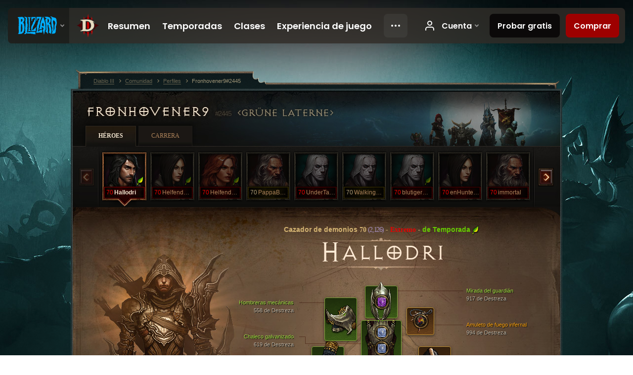

--- FILE ---
content_type: text/html;charset=UTF-8
request_url: https://eu.diablo3.blizzard.com/es-mx/profile/Fronhovener9-2445/hero/177712504
body_size: 15467
content:
<!DOCTYPE html>
<html xmlns="http://www.w3.org/1999/xhtml" xml:lang="es-mx" lang="es-mx">
<head xmlns:og="http://ogp.me/ns#" xmlns:fb="http://ogp.me/ns/fb#">
<script type="text/javascript">
//<![CDATA[
var BlzCookieConsent = {
host: "blizzard.com",
onetrustScriptUrl: "https://cdn.cookielaw.org/scripttemplates/otSDKStub.js",
onetrustDomainScript: "22011b0f-2c46-49a3-a7bf-5f98a4d4da65",
cookieInfoUrlPattern: "/cookies/?$"
}
//]]>
</script>
<script type="text/javascript" src="/static/js/libs/cookie-consent-filter-compat.js?v=58-137" defer></script>
<script>
//<![CDATA[
var dataLayer = dataLayer|| [];
dataLayer.push({
"authenticated": "0" });
(function(w,d,s,l,i){w[l]=w[l]||[];w[l].push({"gtm.start":new Date().getTime(),event:"gtm.js"});var f=d.getElementsByTagName(s)[0], j=d.createElement(s),dl=l!="dataLayer"?"&amp;l="+l:"";j.async=true;j.src=
"//www.googletagmanager.com/gtm.js?id="+i+dl;f.parentNode.insertBefore(j,f);})
(window,document,"script","dataLayer","GTM-TVHPB9J");
//]]>
</script>
<meta http-equiv="imagetoolbar" content="false" />
<meta http-equiv="X-UA-Compatible" content="IE=edge,chrome=1" />
<title>Fronhovener9#2445 - Comunidad - Diablo III</title>
<link rel="icon" href="/static/images/icons/favicon.ico?v=58-137" type="image/x-icon" />
<link rel="shortcut icon" href="/static/images/icons/favicon.ico?v=58-137" type="image/x-icon" />
<link rel="stylesheet" type="text/css" media="all" href="/static/local-common/css/common-game-site.min.css?v=58-137" />
<link rel="stylesheet" type="text/css" media="all" href="/static/css/legal/ratings.css?v=58-137" />
<link rel="stylesheet" type="text/css" media="all" href="/static/css/d3.css?v=137" />
<link rel="stylesheet" type="text/css" media="all" href="/static/css/tooltips.css?v=137" />
<link rel="stylesheet" type="text/css" media="all" href="/static/css/profile/shared.css?v=58-137" />
<link rel="stylesheet" type="text/css" media="all" href="/static/css/profile/hero.css?v=58-137" />
<link rel="stylesheet" type="text/css" media="all" href="/static/css/tool/gear-calculator/hero-slots.css?v=58-137" />
<!--[if IE 6]> <link rel="stylesheet" type="text/css" media="all" href="/static/css/tooltips-ie6.css?v=137" />
<![endif]-->
<script type="text/javascript" src="/static/local-common/js/third-party.js?v=58-137"></script>
<script type="text/javascript" src="/static/local-common/js/common-game-site.min.js?v=58-137"></script>
<meta name="twitter:card" content="summary" />
<meta name="twitter:title" content="Fronhovener9#2445 - Comunidad - Diablo III" />
<meta name="twitter:description" content="demon-hunter Nivel 70" />
<meta name="twitter:image:src" content="https://assets.diablo3.blizzard.com/d3/icons/portraits/100/demonhunter_male.png" />
<!--[if IE 6]> <script type="text/javascript">
//<![CDATA[
try { document.execCommand('BackgroundImageCache', false, true) } catch(e) {}
//]]>
</script>
<![endif]-->
<script type="text/javascript">
//<![CDATA[
var Core = Core || {},
Login = Login || {};
Core.staticUrl = '/static';
Core.sharedStaticUrl = '/static/local-common';
Core.baseUrl = '/es-mx';
Core.projectUrl = '';
Core.cdnUrl = 'https://blzmedia-a.akamaihd.net';
Core.supportUrl = 'http://eu.battle.net/support/';
Core.secureSupportUrl = 'https://eu.battle.net/support/';
Core.project = 'd3';
Core.locale = 'es-mx';
Core.language = 'es';
Core.region = 'eu';
Core.shortDateFormat = 'dd/MM/yyyy';
Core.dateTimeFormat = 'dd/MM/yyyy hh:mm a';
Core.loggedIn = false;
Core.userAgent = 'web';
Login.embeddedUrl = 'https://eu.battle.net/login/login.frag';
var Flash = Flash || {};
Flash.videoPlayer = 'https://blzmedia-a.akamaihd.net/global-video-player/themes/d3/video-player.swf';
Flash.videoBase = 'https://blzmedia-a.akamaihd.net/d3/media/videos';
Flash.ratingImage = 'https://blzmedia-a.akamaihd.net/global-video-player/ratings/d3/es-mx.jpg';
Flash.expressInstall = 'https://blzmedia-a.akamaihd.net/global-video-player/expressInstall.swf';
Flash.videoBase = 'https://assets.diablo3.blizzard.com/d3/media/videos';
//]]>
</script>
<meta property="fb:app_id" content="155068716934" />
<meta property="og:site_name" content="Diablo III" />
<meta property="og:locale" content="es_MX" />
<meta property="og:type" content="website" />
<meta property="og:url" content="https://eu.diablo3.blizzard.com/es-mx/profile/Fronhovener9-2445/hero/177712504" />
<meta property="og:image" content="https://assets.diablo3.blizzard.com/d3/icons/portraits/100/demonhunter_male.png" />
<meta property="og:image" content="https://blzmedia-a.akamaihd.net/battle.net/logos/og-d3.png" />
<meta property="og:image" content="https://blzmedia-a.akamaihd.net/battle.net/logos/og-blizzard.png" />
<meta property="og:title" content="Hallodri" />
<meta property="og:description" content="demon-hunter Nivel 70" />
<link rel="canonical" href="https://eu.diablo3.blizzard.com/es-mx/profile/Fronhovener9-2445/hero/177712504" />
<meta property="d3-cloud-provider" content="aws" />
<meta property="d3-app-name" content="d3-site-prod-eu" />
<meta property="d3-app-version" content="9.5.0" />
</head>
<body class="es-mx profile profile-hero" itemscope="itemscope" itemtype="http://schema.org/WebPage" data-legal-country="US">
<noscript><iframe src="https://www.googletagmanager.com/ns.html?id=GTM-TVHPB9J"
height="0" width="0" style="display:none;visibility:hidden"></iframe></noscript>
<blz-nav
locale="es-mx"
content="d3"
link-prefix="https://diablo3.blizzard.com/"
hidden
>
<script async src="https://navbar.blizzard.com/static/v1/nav.js"></script>
</blz-nav>
<div class="bg-wrapper">
<div class="wrapper">
<div id="main-content"></div>
<div class="body" itemscope="itemscope" itemtype="http://schema.org/WebPageElement">
<div class="body-top">
<div class="body-bot">



	<div class="profile-wrapper">
		<div class="profile-head">
			<a href="/es-mx/profile/Fronhovener9-2445/">


	<h2 class="header-2" >					Fronhovener9
					<span class="battleTag">#2445</span>
					<span class="clan">Grüne Laterne</span>
</h2>
			</a>
	<span class="clear"><!-- --></span>
		</div>



	<ul class="tab-menu ">
				<li class="menu-heroes ">
					<a href="/es-mx/profile/Fronhovener9-2445/hero/177712504"
					
					 class="tab-active">
					<span>Héroes</span>
					</a>
				</li>
				<li class="menu-career ">
					<a href="/es-mx/profile/Fronhovener9-2445/career"
					
					>
					<span>Carrera</span>
					</a>
				</li>
	</ul>

		<script type="text/javascript">
		//<![CDATA[
				$(function() {
					Profile.baseUrl = '/es-mx/profile/Fronhovener9-2445/';
					Profile.lastHero = 177712504;
					Profile.heroes = [
							{ id: 177712504, name: 'Hallodri', level: 70, 'class': 'demon-hunter', historyType: 'hero' },
							{ id: 177446188, name: 'HelfendeMaid', level: 70, 'class': 'demon-hunter', historyType: 'hero' },
							{ id: 177503216, name: 'HelfendeMaid', level: 70, 'class': 'barbarian', historyType: 'hero' },
							{ id: 119393381, name: 'PappaBarb', level: 70, 'class': 'barbarian', historyType: 'hero' },
							{ id: 173464883, name: 'UnderTaker', level: 70, 'class': 'necromancer', historyType: 'hero' },
							{ id: 120173916, name: 'WalkingDead', level: 70, 'class': 'necromancer', historyType: 'hero' },
							{ id: 177322873, name: 'blutigerHans', level: 70, 'class': 'necromancer', historyType: 'hero' },
							{ id: 173612142, name: 'enHunterin', level: 70, 'class': 'demon-hunter', historyType: 'hero' },
							{ id: 152868425, name: 'immortal', level: 70, 'class': 'barbarian', historyType: 'hero' },
							{ id: 171158300, name: 'suppBarb', level: 70, 'class': 'barbarian', historyType: 'hero' },
							{ id: 177446500, name: 'zwergPappa', level: 70, 'class': 'barbarian', historyType: 'hero' },
							{ id: 178006387, name: 'zwergDH', level: 1, 'class': 'demon-hunter', historyType: 'hero' }
					];


						Profile.suppressAjaxLoad = true;

						if (window.history.pushState) {
							var activeHero = Profile.getHero(177712504);
							window.history.replaceState(activeHero, activeHero.name, activeHero.id);
						}
						Profile.bindHistory();
				});
		//]]>
		</script>


		<div class="profile-body" id="profile-body">


	<div class="demon-hunter-male">
		<div class="profile-selector MediaCarousel MediaCarousel--heroes" id="heroes">
			<span class="MediaCarousel-page MediaCarousel-page--right MediaCarousel-page--end"><span></span></span>
			<span class="MediaCarousel-page MediaCarousel-page--left MediaCarousel-page--end"><span></span></span>
			<div class="MediaCarousel-scrollWrap">
				<ul class="hero-tabs MediaCarousel-scroll">


						<li class="MediaCarousel-thumb">
							<a class="hero-tab demon-hunter-male hardcore active" href="177712504" data-tooltip="#hero-tab-tooltip-0">
								<span class="hero-portrait">
										<span class="small-seasonal-leaf"></span>
								</span>
								<span class="level">70</span>
								<span class="name">Hallodri</span>
							</a>



	<div id="hero-tab-tooltip-0" style="display:none">
		<div class="hero-tab-tooltip profile-tooltip">
			


	<h2 class="subheader-2" >Hallodri</h2>

			<p class="d3-color-hardcore">
				<strong>male</strong> 70
				 - <span class="d3-color-seasonal">Héroe de temporada</span>
			</p>
				<p class="d3-color-hardcore">Extremo
				</p>
		</div>
	</div>
						</li>


						<li class="MediaCarousel-thumb">
							<a class="hero-tab demon-hunter-female hardcore" href="177446188" data-tooltip="#hero-tab-tooltip-1">
								<span class="hero-portrait">
										<span class="small-seasonal-leaf"></span>
								</span>
								<span class="level">70</span>
								<span class="name">HelfendeMaid</span>
							</a>



	<div id="hero-tab-tooltip-1" style="display:none">
		<div class="hero-tab-tooltip profile-tooltip">
			


	<h2 class="subheader-2" >HelfendeMaid</h2>

			<p class="d3-color-hardcore">
				<strong>female</strong> 70
				 - <span class="d3-color-seasonal">Héroe de temporada</span>
			</p>
				<p class="d3-color-hardcore">Extremo
				</p>
		</div>
	</div>
						</li>


						<li class="MediaCarousel-thumb">
							<a class="hero-tab barbarian-female hardcore" href="177503216" data-tooltip="#hero-tab-tooltip-2">
								<span class="hero-portrait">
										<span class="small-seasonal-leaf"></span>
								</span>
								<span class="level">70</span>
								<span class="name">HelfendeMaid</span>
							</a>



	<div id="hero-tab-tooltip-2" style="display:none">
		<div class="hero-tab-tooltip profile-tooltip">
			


	<h2 class="subheader-2" >HelfendeMaid</h2>

			<p class="d3-color-hardcore">
				<strong>female</strong> 70
				 - <span class="d3-color-seasonal">Héroe de temporada</span>
			</p>
				<p class="d3-color-hardcore">Extremo
				</p>
		</div>
	</div>
						</li>


						<li class="MediaCarousel-thumb">
							<a class="hero-tab barbarian-male " href="119393381" data-tooltip="#hero-tab-tooltip-3">
								<span class="hero-portrait">
								</span>
								<span class="level">70</span>
								<span class="name">PappaBarb</span>
							</a>



	<div id="hero-tab-tooltip-3" style="display:none">
		<div class="hero-tab-tooltip profile-tooltip">
			


	<h2 class="subheader-2" >PappaBarb</h2>

			<p >
				<strong>male</strong> 70
			</p>
		</div>
	</div>
						</li>


						<li class="MediaCarousel-thumb">
							<a class="hero-tab necromancer-male hardcore" href="173464883" data-tooltip="#hero-tab-tooltip-4">
								<span class="hero-portrait">
								</span>
								<span class="level">70</span>
								<span class="name">UnderTaker</span>
							</a>



	<div id="hero-tab-tooltip-4" style="display:none">
		<div class="hero-tab-tooltip profile-tooltip">
			


	<h2 class="subheader-2" >UnderTaker</h2>

			<p class="d3-color-hardcore">
				<strong>male</strong> 70
			</p>
				<p class="d3-color-hardcore">Extremo
				</p>
		</div>
	</div>
						</li>


						<li class="MediaCarousel-thumb">
							<a class="hero-tab necromancer-male " href="120173916" data-tooltip="#hero-tab-tooltip-5">
								<span class="hero-portrait">
								</span>
								<span class="level">70</span>
								<span class="name">WalkingDead</span>
							</a>



	<div id="hero-tab-tooltip-5" style="display:none">
		<div class="hero-tab-tooltip profile-tooltip">
			


	<h2 class="subheader-2" >WalkingDead</h2>

			<p >
				<strong>male</strong> 70
			</p>
		</div>
	</div>
						</li>


						<li class="MediaCarousel-thumb">
							<a class="hero-tab necromancer-male hardcore" href="177322873" data-tooltip="#hero-tab-tooltip-6">
								<span class="hero-portrait">
										<span class="small-seasonal-leaf"></span>
								</span>
								<span class="level">70</span>
								<span class="name">blutigerHans</span>
							</a>



	<div id="hero-tab-tooltip-6" style="display:none">
		<div class="hero-tab-tooltip profile-tooltip">
			


	<h2 class="subheader-2" >blutigerHans</h2>

			<p class="d3-color-hardcore">
				<strong>male</strong> 70
				 - <span class="d3-color-seasonal">Héroe de temporada</span>
			</p>
				<p class="d3-color-hardcore">Extremo
				</p>
		</div>
	</div>
						</li>


						<li class="MediaCarousel-thumb">
							<a class="hero-tab demon-hunter-female hardcore" href="173612142" data-tooltip="#hero-tab-tooltip-7">
								<span class="hero-portrait">
								</span>
								<span class="level">70</span>
								<span class="name">enHunterin</span>
							</a>



	<div id="hero-tab-tooltip-7" style="display:none">
		<div class="hero-tab-tooltip profile-tooltip">
			


	<h2 class="subheader-2" >enHunterin</h2>

			<p class="d3-color-hardcore">
				<strong>female</strong> 70
			</p>
				<p class="d3-color-hardcore">Extremo
				</p>
		</div>
	</div>
						</li>


						<li class="MediaCarousel-thumb">
							<a class="hero-tab barbarian-male hardcore" href="152868425" data-tooltip="#hero-tab-tooltip-8">
								<span class="hero-portrait">
								</span>
								<span class="level">70</span>
								<span class="name">immortal</span>
							</a>



	<div id="hero-tab-tooltip-8" style="display:none">
		<div class="hero-tab-tooltip profile-tooltip">
			


	<h2 class="subheader-2" >immortal</h2>

			<p class="d3-color-hardcore">
				<strong>male</strong> 70
			</p>
				<p class="d3-color-hardcore">Extremo
				</p>
		</div>
	</div>
						</li>


						<li class="MediaCarousel-thumb">
							<a class="hero-tab barbarian-male hardcore" href="171158300" data-tooltip="#hero-tab-tooltip-9">
								<span class="hero-portrait">
								</span>
								<span class="level">70</span>
								<span class="name">suppBarb</span>
							</a>



	<div id="hero-tab-tooltip-9" style="display:none">
		<div class="hero-tab-tooltip profile-tooltip">
			


	<h2 class="subheader-2" >suppBarb</h2>

			<p class="d3-color-hardcore">
				<strong>male</strong> 70
			</p>
				<p class="d3-color-hardcore">Extremo
				</p>
		</div>
	</div>
						</li>


						<li class="MediaCarousel-thumb">
							<a class="hero-tab barbarian-male " href="177446500" data-tooltip="#hero-tab-tooltip-10">
								<span class="hero-portrait">
										<span class="small-seasonal-leaf"></span>
								</span>
								<span class="level">70</span>
								<span class="name">zwergPappa</span>
							</a>



	<div id="hero-tab-tooltip-10" style="display:none">
		<div class="hero-tab-tooltip profile-tooltip">
			


	<h2 class="subheader-2" >zwergPappa</h2>

			<p >
				<strong>male</strong> 70
				 - <span class="d3-color-seasonal">Héroe de temporada</span>
			</p>
		</div>
	</div>
						</li>


						<li class="MediaCarousel-thumb">
							<a class="hero-tab demon-hunter-female " href="178006387" data-tooltip="#hero-tab-tooltip-11">
								<span class="hero-portrait">
										<span class="small-seasonal-leaf"></span>
								</span>
								<span class="level">1</span>
								<span class="name">zwergDH</span>
							</a>



	<div id="hero-tab-tooltip-11" style="display:none">
		<div class="hero-tab-tooltip profile-tooltip">
			


	<h2 class="subheader-2" >zwergDH</h2>

			<p >
				<strong>female</strong> 1
				 - <span class="d3-color-seasonal">Héroe de temporada</span>
			</p>
		</div>
	</div>
						</li>
							<li class="MediaCarousel-thumb">
								<span class="hero-tab empty-hero"></span>
							</li>
							<li class="MediaCarousel-thumb">
								<span class="hero-tab empty-hero"></span>
							</li>
							<li class="MediaCarousel-thumb">
								<span class="hero-tab empty-hero"></span>
							</li>
							<li class="MediaCarousel-thumb">
								<span class="hero-tab empty-hero"></span>
							</li>
							<li class="MediaCarousel-thumb">
								<span class="hero-tab empty-hero"></span>
							</li>
							<li class="MediaCarousel-thumb">
								<span class="hero-tab empty-hero"></span>
							</li>
				</ul>
			</div>
		</div>

		<div class="profile-sheet">




	<h2 class="class" >				<a href="/es-mx/class/demon-hunter/">

					<span><strong>Cazador de demonios</strong> 70<span class="paragon-level">(2,126)</span></span>
						<span> - </span>
						<strong class="d3-color-hardcore">Extremo</strong>

						<span> - </span>
						<strong class="d3-color-seasonal">de Temporada</strong>
						<span class="small-seasonal-leaf"></span>
				</a>
</h2>

			

	<h2 class="header-2 name" >Hallodri</h2>


			<div class="paperdoll" id="paperdoll">

		<div class="weapon-flourish main-hand-flourish elemental-holy"></div>
		<div class="weapon-flourish off-hand-flourish elemental-fire"></div>

	<ul class="gear-slots">
	<li class="slot-head">

				<a class="slot-link" href="/es-mx/artisan/blacksmith/recipe/guardians-gaze" data-d3tooltip="item-profile/463157329~177712504~guardians-gaze~P74_Unique_Helm_015">
				<span class="d3-icon d3-icon-item d3-icon-item-green">
					<span class="icon-item-gradient">
						<span class="icon-item-inner"></span>
					</span>
				</span>

					<span class="image">
					<img src="https://assets.diablo3.blizzard.com/d3/icons/items/large/p74_unique_helm_015_demonhunter_male.png" alt="" />
				</span>

		<span class="sockets-wrapper">
			<span class="sockets-align">
					<span class="socket">
						<img class="gem" src="https://assets.diablo3.blizzard.com/d3/icons/items/small/x1_amethyst_10_demonhunter_male.png" />
					</span><br />
			</span>
		</span>
				</a>



	</li>
	<li class="slot-torso">

				<a class="slot-link" href="/es-mx/item/galvanized-vest-P69_Unique_Chest_Set_06" data-d3tooltip="item-profile/463157329~177712504~galvanized-vest~P69_Unique_Chest_Set_06">
				<span class="d3-icon d3-icon-item d3-icon-item-green">
					<span class="icon-item-gradient">
						<span class="icon-item-inner"></span>
					</span>
				</span>

					<span class="image">
					<img src="https://assets.diablo3.blizzard.com/d3/icons/items/large/p69_unique_chest_set_06_demonhunter_male.png" alt="" />
				</span>

		<span class="sockets-wrapper">
			<span class="sockets-align">
					<span class="socket">
						<img class="gem" src="https://assets.diablo3.blizzard.com/d3/icons/items/small/x1_diamond_10_demonhunter_male.png" />
					</span><br />
					<span class="socket">
						<img class="gem" src="https://assets.diablo3.blizzard.com/d3/icons/items/small/x1_diamond_10_demonhunter_male.png" />
					</span><br />
					<span class="socket">
						<img class="gem" src="https://assets.diablo3.blizzard.com/d3/icons/items/small/x1_amethyst_10_demonhunter_male.png" />
					</span><br />
			</span>
		</span>
				</a>



	</li>
	<li class="slot-feet">

				<a class="slot-link" href="/es-mx/item/antique-vintage-boots-P69_Unique_Boots_Set_06" data-d3tooltip="item-profile/463157329~177712504~antique-vintage-boots~P69_Unique_Boots_Set_06">
				<span class="d3-icon d3-icon-item d3-icon-item-green">
					<span class="icon-item-gradient">
						<span class="icon-item-inner"></span>
					</span>
				</span>

					<span class="image">
					<img src="https://assets.diablo3.blizzard.com/d3/icons/items/large/p69_unique_boots_set_06_demonhunter_male.png" alt="" />
				</span>

				</a>



	</li>
	<li class="slot-hands">

				<a class="slot-link" href="/es-mx/item/gas-powered-automail-forearm-P69_Unique_Gloves_Set_06" data-d3tooltip="item-profile/463157329~177712504~gas-powered-automail-forearm~P69_Unique_Gloves_Set_06">
				<span class="d3-icon d3-icon-item d3-icon-item-green">
					<span class="icon-item-gradient">
						<span class="icon-item-inner"></span>
					</span>
				</span>

					<span class="image">
					<img src="https://assets.diablo3.blizzard.com/d3/icons/items/large/p69_unique_gloves_set_06_demonhunter_male.png" alt="" />
				</span>

				</a>



	</li>
	<li class="slot-shoulders">

				<a class="slot-link" href="/es-mx/item/mechanical-pauldrons-P69_Unique_Shoulder_Set_06" data-d3tooltip="item-profile/463157329~177712504~mechanical-pauldrons~P69_Unique_Shoulder_Set_06">
				<span class="d3-icon d3-icon-item d3-icon-item-green">
					<span class="icon-item-gradient">
						<span class="icon-item-inner"></span>
					</span>
				</span>

					<span class="image">
					<img src="https://assets.diablo3.blizzard.com/d3/icons/items/large/p69_unique_shoulder_set_06_demonhunter_male.png" alt="" />
				</span>

				</a>



	</li>
	<li class="slot-legs">

				<a class="slot-link" href="/es-mx/item/cold-cathode-trousers-P69_Unique_Pants_Set_06" data-d3tooltip="item-profile/463157329~177712504~cold-cathode-trousers~P69_Unique_Pants_Set_06">
				<span class="d3-icon d3-icon-item d3-icon-item-green">
					<span class="icon-item-gradient">
						<span class="icon-item-inner"></span>
					</span>
				</span>

					<span class="image">
					<img src="https://assets.diablo3.blizzard.com/d3/icons/items/large/p69_unique_pants_set_06_demonhunter_male.png" alt="" />
				</span>

		<span class="sockets-wrapper">
			<span class="sockets-align">
					<span class="socket">
						<img class="gem" src="https://assets.diablo3.blizzard.com/d3/icons/items/small/x1_diamond_10_demonhunter_male.png" />
					</span><br />
					<span class="socket">
						<img class="gem" src="https://assets.diablo3.blizzard.com/d3/icons/items/small/x1_amethyst_10_demonhunter_male.png" />
					</span><br />
			</span>
		</span>
				</a>



	</li>
	<li class="slot-bracers">

				<a class="slot-link" href="/es-mx/item/wraps-of-clarity-P61_Unique_Bracer_103" data-d3tooltip="item-profile/463157329~177712504~wraps-of-clarity~P61_Unique_Bracer_103">
				<span class="d3-icon d3-icon-item d3-icon-item-orange">
					<span class="icon-item-gradient">
						<span class="icon-item-inner"></span>
					</span>
				</span>

					<span class="image">
					<img src="https://assets.diablo3.blizzard.com/d3/icons/items/large/p61_unique_bracer_103_demonhunter_male.png" alt="" />
				</span>

				</a>



	</li>
	<li class="slot-mainHand">

				<a class="slot-link" href="/es-mx/item/dawn-P4_Unique_HandXBow_001" data-d3tooltip="item-profile/463157329~177712504~dawn~P4_Unique_HandXBow_001">
				<span class="d3-icon d3-icon-item d3-icon-item-orange">
					<span class="icon-item-gradient">
						<span class="icon-item-inner"></span>
					</span>
				</span>

					<span class="image">
					<img src="https://assets.diablo3.blizzard.com/d3/icons/items/large/p4_unique_handxbow_001_demonhunter_male.png" alt="" />
				</span>

		<span class="sockets-wrapper">
			<span class="sockets-align">
					<span class="socket">
						<img class="gem" src="https://assets.diablo3.blizzard.com/d3/icons/items/small/x1_emerald_10_demonhunter_male.png" />
					</span><br />
			</span>
		</span>
				</a>



	</li>
	<li class="slot-offHand">

				<a class="slot-link" href="/es-mx/item/fortress-ballista-P4_Unique_HandXBow_02" data-d3tooltip="item-profile/463157329~177712504~fortress-ballista~P4_Unique_HandXBow_02">
				<span class="d3-icon d3-icon-item d3-icon-item-orange">
					<span class="icon-item-gradient">
						<span class="icon-item-inner"></span>
					</span>
				</span>

					<span class="image">
					<img src="https://assets.diablo3.blizzard.com/d3/icons/items/large/p4_unique_handxbow_02_demonhunter_male.png" alt="" />
				</span>

		<span class="sockets-wrapper">
			<span class="sockets-align">
					<span class="socket">
						<img class="gem" src="https://assets.diablo3.blizzard.com/d3/icons/items/small/x1_emerald_10_demonhunter_male.png" />
					</span><br />
			</span>
		</span>
				</a>



	</li>
	<li class="slot-waist">

				<a class="slot-link" href="/es-mx/artisan/blacksmith/recipe/guardians-case" data-d3tooltip="item-profile/463157329~177712504~guardians-case~P74_Unique_Belt_013">
				<span class="d3-icon d3-icon-item d3-icon-item-green">
					<span class="icon-item-gradient">
						<span class="icon-item-inner"></span>
					</span>
				</span>

					<span class="image">
					<img src="https://assets.diablo3.blizzard.com/d3/icons/items/large/p74_unique_belt_013_demonhunter_male.png" alt="" />
				</span>

				</a>



	</li>
	<li class="slot-rightFinger">

				<a class="slot-link" href="/es-mx/item/restraint-Unique_Ring_Set_002_x1" data-d3tooltip="item-profile/463157329~177712504~restraint~Unique_Ring_Set_002_x1">
				<span class="d3-icon d3-icon-item d3-icon-item-green">
					<span class="icon-item-gradient">
						<span class="icon-item-inner"></span>
					</span>
				</span>

					<span class="image">
					<img src="https://assets.diablo3.blizzard.com/d3/icons/items/large/unique_ring_set_002_x1_demonhunter_male.png" alt="" />
				</span>

		<span class="sockets-wrapper">
			<span class="sockets-align">
					<span class="socket">
						<img class="gem" src="https://assets.diablo3.blizzard.com/d3/icons/items/small/unique_gem_002_x1_demonhunter_male.png" />
					</span><br />
			</span>
		</span>
				</a>



	</li>
	<li class="slot-leftFinger">

				<a class="slot-link" href="/es-mx/item/focus-Unique_Ring_Set_001_x1" data-d3tooltip="item-profile/463157329~177712504~focus~Unique_Ring_Set_001_x1">
				<span class="d3-icon d3-icon-item d3-icon-item-green">
					<span class="icon-item-gradient">
						<span class="icon-item-inner"></span>
					</span>
				</span>

					<span class="image">
					<img src="https://assets.diablo3.blizzard.com/d3/icons/items/large/unique_ring_set_001_x1_demonhunter_male.png" alt="" />
				</span>

		<span class="sockets-wrapper">
			<span class="sockets-align">
					<span class="socket">
						<img class="gem" src="https://assets.diablo3.blizzard.com/d3/icons/items/small/unique_gem_013_x1_demonhunter_male.png" />
					</span><br />
			</span>
		</span>
				</a>



	</li>
	<li class="slot-neck">

				<a class="slot-link" href="/es-mx/artisan/jeweler/recipe/hellfire-amulet-of-intelligence" data-d3tooltip="item-profile/463157329~177712504~hellfire-amulet~x1_Amulet_norm_unique_25">
				<span class="d3-icon d3-icon-item d3-icon-item-orange">
					<span class="icon-item-gradient">
						<span class="icon-item-inner"></span>
					</span>
				</span>

					<span class="image">
					<img src="https://assets.diablo3.blizzard.com/d3/icons/items/large/x1_amulet_norm_unique_25_demonhunter_male.png" alt="" />
				</span>

		<span class="sockets-wrapper">
			<span class="sockets-align">
					<span class="socket">
						<img class="gem" src="https://assets.diablo3.blizzard.com/d3/icons/items/small/unique_gem_015_x1_demonhunter_male.png" />
					</span><br />
			</span>
		</span>
				</a>



	</li>

	</ul>

	<ul class="gear-labels" id="gear-labels">


		<li class="gear-label slot-head">
				<a href="/es-mx/artisan/blacksmith/recipe/guardians-gaze"
				   data-d3tooltip="item-profile/463157329~177712504~guardians-gaze~P74_Unique_Helm_015"
				   class="label-link d3-color-green">
						<span class="item-name">Mirada del guardián</span>
						<span class="bonus-value bonus-352 long-bonus"
							 style="display:none">
						10,724 de Vida por golpe
						</span>
						<span class="bonus-value bonus-1209 long-bonus"
							>
						917 de Destreza
						</span>
						<span class="bonus-value bonus-392 long-bonus"
							 style="display:none">
						(0) Engarce(s)
						</span>
						<span class="bonus-value bonus-707 long-bonus"
							 style="display:none">
						Reduce la duración de los efectos que debilitan el control en un 40%
						</span>
						<span class="bonus-value bonus-135 long-bonus"
							 style="display:none">
						35% de Vida
						</span>
						<span class="bonus-value bonus-1076 long-bonus"
							 style="display:none">
						Incrementa la recolección de oro y Vida en 2 yardas.
						</span>
				</a>


		</li>


		<li class="gear-label slot-torso">
				<a href="/es-mx/item/galvanized-vest-P69_Unique_Chest_Set_06"
				   data-d3tooltip="item-profile/463157329~177712504~galvanized-vest~P69_Unique_Chest_Set_06"
				   class="label-link d3-color-green">
						<span class="item-name">Chaleco galvanizado</span>
						<span class="bonus-value bonus-1209 long-bonus"
							>
						619 de Destreza
						</span>
						<span class="bonus-value bonus-392 long-bonus"
							 style="display:none">
						(0) Engarce(s)
						</span>
						<span class="bonus-value bonus-135 long-bonus"
							 style="display:none">
						14% de Vida
						</span>
						<span class="bonus-value bonus-96 long-bonus"
							 style="display:none">
						+156 de resistencia a todos los elementos
						</span>
						<span class="bonus-value bonus-1211 long-bonus"
							 style="display:none">
						875 de Vitalidad
						</span>
						<span class="bonus-value bonus-1076 long-bonus"
							 style="display:none">
						Incrementa la recolección de oro y Vida en 1 yardas.
						</span>
				</a>


		</li>


		<li class="gear-label slot-feet">
				<a href="/es-mx/item/antique-vintage-boots-P69_Unique_Boots_Set_06"
				   data-d3tooltip="item-profile/463157329~177712504~antique-vintage-boots~P69_Unique_Boots_Set_06"
				   class="label-link d3-color-green">
						<span class="item-name">Botas antiguas de época</span>
						<span class="bonus-value bonus-1209 long-bonus"
							>
						606 de Destreza
						</span>
						<span class="bonus-value bonus-34 long-bonus"
							 style="display:none">
						483 de Armadura
						</span>
						<span class="bonus-value bonus-126 long-bonus"
							 style="display:none">
						Regenera 6,978 de Vida por segundo
						</span>
						<span class="bonus-value bonus-50 long-bonus"
							 style="display:none">
						35% de oro extra de monstruos.
						</span>
						<span class="bonus-value bonus-1211 long-bonus"
							 style="display:none">
						579 de Vitalidad
						</span>
				</a>


		</li>


		<li class="gear-label slot-hands">
				<a href="/es-mx/item/gas-powered-automail-forearm-P69_Unique_Gloves_Set_06"
				   data-d3tooltip="item-profile/463157329~177712504~gas-powered-automail-forearm~P69_Unique_Gloves_Set_06"
				   class="label-link d3-color-green">
						<span class="item-name">Brazales automáticos a gas</span>
						<span class="bonus-value bonus-77 long-bonus"
							 style="display:none">
						Matar a un monstruo otorga 247 de Experiencia.
						</span>
						<span class="bonus-value bonus-1209 long-bonus"
							>
						878 de Destreza
						</span>
						<span class="bonus-value bonus-96 long-bonus"
							 style="display:none">
						+114 de resistencia a todos los elementos
						</span>
						<span class="bonus-value bonus-1076 long-bonus"
							 style="display:none">
						Incrementa la recolección de oro y Vida en 2 yardas.
						</span>
						<span class="bonus-value bonus-253 long-bonus"
							 style="display:none">
						Probabilidad de golpe crítico incrementada en 10%.
						</span>
						<span class="bonus-value bonus-1355 long-bonus"
							 style="display:none">
						Probabilidad de infligir 0.19% de daño de área al golpear.
						</span>
				</a>


		</li>


		<li class="gear-label slot-shoulders">
				<a href="/es-mx/item/mechanical-pauldrons-P69_Unique_Shoulder_Set_06"
				   data-d3tooltip="item-profile/463157329~177712504~mechanical-pauldrons~P69_Unique_Shoulder_Set_06"
				   class="label-link d3-color-green">
						<span class="item-name">Hombreras mecánicas</span>
						<span class="bonus-value bonus-339 long-bonus"
							 style="display:none">
						8,793 de daño de Espinas
						</span>
						<span class="bonus-value bonus-1209 long-bonus"
							>
						558 de Destreza
						</span>
						<span class="bonus-value bonus-96 long-bonus"
							 style="display:none">
						+130 de resistencia a todos los elementos
						</span>
						<span class="bonus-value bonus-86 long-bonus"
							 style="display:none">
						Los globos de vida y las pociones otorgan 37,208 de Vida.
						</span>
						<span class="bonus-value bonus-1211 long-bonus"
							 style="display:none">
						626 de Vitalidad
						</span>
						<span class="bonus-value bonus-1355 long-bonus"
							 style="display:none">
						Probabilidad de infligir 0.2% de daño de área al golpear.
						</span>
				</a>


		</li>


		<li class="gear-label slot-legs">
				<a href="/es-mx/item/cold-cathode-trousers-P69_Unique_Pants_Set_06"
				   data-d3tooltip="item-profile/463157329~177712504~cold-cathode-trousers~P69_Unique_Pants_Set_06"
				   class="label-link d3-color-green">
						<span class="item-name">Pantalones de cátodo frío</span>
						<span class="bonus-value bonus-353 long-bonus"
							 style="display:none">
						6,868 de Vida luego de cada muerte
						</span>
						<span class="bonus-value bonus-1209 long-bonus"
							>
						628 de Destreza
						</span>
						<span class="bonus-value bonus-392 long-bonus"
							 style="display:none">
						(0) Engarce(s)
						</span>
						<span class="bonus-value bonus-34 long-bonus"
							 style="display:none">
						672 de Armadura
						</span>
						<span class="bonus-value bonus-93 long-bonus"
							 style="display:none">
						+180 de resistencia a lo Físico
						</span>
						<span class="bonus-value bonus-96 long-bonus"
							 style="display:none">
						+78 de resistencia a todos los elementos
						</span>
						<span class="bonus-value bonus-1211 long-bonus"
							 style="display:none">
						280 de Vitalidad
						</span>
				</a>


		</li>


		<li class="gear-label slot-bracers">
				<a href="/es-mx/item/wraps-of-clarity-P61_Unique_Bracer_103"
				   data-d3tooltip="item-profile/463157329~177712504~wraps-of-clarity~P61_Unique_Bracer_103"
				   class="label-link d3-color-orange">
						<span class="item-name">Vendajes de la claridad</span>
						<span class="bonus-value bonus-1209 long-bonus"
							>
						647 de Destreza
						</span>
						<span class="bonus-value bonus-1211 long-bonus"
							 style="display:none">
						618 de Vitalidad
						</span>
						<span class="bonus-value bonus-253 long-bonus"
							 style="display:none">
						Probabilidad de golpe crítico incrementada en 6%.
						</span>
				</a>


		</li>


		<li class="gear-label slot-mainHand">
				<a href="/es-mx/item/dawn-P4_Unique_HandXBow_001"
				   data-d3tooltip="item-profile/463157329~177712504~dawn~P4_Unique_HandXBow_001"
				   class="label-link d3-color-orange">
						<span class="item-name">Aurora</span>
						<span class="weapon-dps">
						3,436.4 DPS
					</span>
						<span class="bonus-value bonus-1209 long-bonus"
							>
						1,000 de Destreza
						</span>
						<span class="bonus-value bonus-392 long-bonus"
							 style="display:none">
						(0) Engarce(s)
						</span>
						<span class="bonus-value bonus-231 long-bonus"
							 style="display:none">
						+1,365-1,700 de daño Sacro
						</span>
						<span class="bonus-value bonus-241 long-bonus"
							 style="display:none">
						10% de daño
						</span>
						<span class="bonus-value bonus-1211 long-bonus"
							 style="display:none">
						1,000 de Vitalidad
						</span>
						<span class="bonus-value bonus-258 long-bonus"
							 style="display:none">
						El daño por golpe crítico se incrementa un 130% 
						</span>
				</a>


		</li>


		<li class="gear-label slot-offHand">
				<a href="/es-mx/item/fortress-ballista-P4_Unique_HandXBow_02"
				   data-d3tooltip="item-profile/463157329~177712504~fortress-ballista~P4_Unique_HandXBow_02"
				   class="label-link d3-color-orange">
						<span class="item-name">Balista de la fortaleza</span>
						<span class="weapon-dps">
						3,117.3 DPS
					</span>
						<span class="bonus-value bonus-1209 long-bonus"
							>
						840 de Destreza
						</span>
						<span class="bonus-value bonus-392 long-bonus"
							 style="display:none">
						(0) Engarce(s)
						</span>
						<span class="bonus-value bonus-241 long-bonus"
							 style="display:none">
						8% de daño
						</span>
						<span class="bonus-value bonus-1211 long-bonus"
							 style="display:none">
						922 de Vitalidad
						</span>
						<span class="bonus-value bonus-258 long-bonus"
							 style="display:none">
						El daño por golpe crítico se incrementa un 130% 
						</span>
				</a>


		</li>


		<li class="gear-label slot-waist">
				<a href="/es-mx/artisan/blacksmith/recipe/guardians-case"
				   data-d3tooltip="item-profile/463157329~177712504~guardians-case~P74_Unique_Belt_013"
				   class="label-link d3-color-green">
						<span class="item-name">Estuche del guardián</span>
						<span class="bonus-value bonus-77 long-bonus"
							 style="display:none">
						Matar a un monstruo otorga 228 de Experiencia.
						</span>
						<span class="bonus-value bonus-1209 long-bonus"
							>
						569 de Destreza
						</span>
						<span class="bonus-value bonus-96 long-bonus"
							 style="display:none">
						+127 de resistencia a todos los elementos
						</span>
						<span class="bonus-value bonus-1211 long-bonus"
							 style="display:none">
						620 de Vitalidad
						</span>
						<span class="bonus-value bonus-1076 long-bonus"
							 style="display:none">
						Incrementa la recolección de oro y Vida en 1 yardas.
						</span>
				</a>


		</li>


		<li class="gear-label slot-rightFinger">
				<a href="/es-mx/item/restraint-Unique_Ring_Set_002_x1"
				   data-d3tooltip="item-profile/463157329~177712504~restraint~Unique_Ring_Set_002_x1"
				   class="label-link d3-color-green">
						<span class="item-name">Moderación</span>
						<span class="bonus-value bonus-352 long-bonus"
							 style="display:none">
						10,631 de Vida por golpe
						</span>
						<span class="bonus-value bonus-1209 long-bonus"
							>
						609 de Destreza
						</span>
						<span class="bonus-value bonus-392 long-bonus"
							 style="display:none">
						(0) Engarce(s)
						</span>
						<span class="bonus-value bonus-50 long-bonus"
							 style="display:none">
						35% de oro extra de monstruos.
						</span>
						<span class="bonus-value bonus-253 long-bonus"
							 style="display:none">
						Probabilidad de golpe crítico incrementada en 5%.
						</span>
				</a>


		</li>


		<li class="gear-label slot-leftFinger">
				<a href="/es-mx/item/focus-Unique_Ring_Set_001_x1"
				   data-d3tooltip="item-profile/463157329~177712504~focus~Unique_Ring_Set_001_x1"
				   class="label-link d3-color-green">
						<span class="item-name">Foco</span>
						<span class="bonus-value bonus-353 long-bonus"
							 style="display:none">
						7,666 de Vida luego de cada muerte
						</span>
						<span class="bonus-value bonus-1209 long-bonus"
							>
						642 de Destreza
						</span>
						<span class="bonus-value bonus-392 long-bonus"
							 style="display:none">
						(0) Engarce(s)
						</span>
						<span class="bonus-value bonus-50 long-bonus"
							 style="display:none">
						35% de oro extra de monstruos.
						</span>
						<span class="bonus-value bonus-96 long-bonus"
							 style="display:none">
						+123 de resistencia a todos los elementos
						</span>
						<span class="bonus-value bonus-253 long-bonus"
							 style="display:none">
						Probabilidad de golpe crítico incrementada en 5.5%.
						</span>
				</a>


		</li>


		<li class="gear-label slot-neck">
				<a href="/es-mx/artisan/jeweler/recipe/hellfire-amulet-of-intelligence"
				   data-d3tooltip="item-profile/463157329~177712504~hellfire-amulet~x1_Amulet_norm_unique_25"
				   class="label-link d3-color-orange">
						<span class="item-name">Amuleto de fuego infernal</span>
						<span class="bonus-value bonus-77 long-bonus"
							 style="display:none">
						Matar a un monstruo otorga 253 de Experiencia.
						</span>
						<span class="bonus-value bonus-1209 long-bonus"
							>
						994 de Destreza
						</span>
						<span class="bonus-value bonus-392 long-bonus"
							 style="display:none">
						(0) Engarce(s)
						</span>
						<span class="bonus-value bonus-258 long-bonus"
							 style="display:none">
						El daño por golpe crítico se incrementa un 89% 
						</span>
						<span class="bonus-value bonus-1355 long-bonus"
							 style="display:none">
						Probabilidad de infligir 0.2% de daño de área al golpear.
						</span>
				</a>


		</li>
	</ul>

	<ul class="gear-lines">
				<li class="slot-head"></li>
				<li class="slot-torso"></li>
				<li class="slot-feet"></li>
				<li class="slot-hands"></li>
				<li class="slot-shoulders"></li>
				<li class="slot-legs"></li>
				<li class="slot-bracers"></li>
				<li class="slot-mainHand"></li>
				<li class="slot-offHand"></li>
				<li class="slot-waist"></li>
				<li class="slot-rightFinger"></li>
				<li class="slot-leftFinger"></li>
				<li class="slot-neck"></li>
	</ul>
			</div>


		<div class="gear-bonuses" id="bonuses">
			

	<h3 class="header-3" ><span class="help-icon tip" data-tooltip="#gear-bonuses-tooltip"></span>Bonos de armamento</h3>


			<div id="gear-bonuses-tooltip" style="display: none;">
				<div class="profile-tooltip">
					


	<h2 class="subheader-2" >Bonos de armamento</h2>

					<p>Esta característica muestra tus bonos de armamento predominantes. Podrás seleccionar algún tipo de bono para ver que objetos lo proporcionan.</p>
				</div>
			</div>

			<ul>
					<li>
						<a href="javascript:;" class="bonus-stat" data-bonus-index="1209">
							<span class="bonus-radio active"></span>9,507 de Destreza
						</a>
					</li>
					<li>
						<a href="javascript:;" class="bonus-stat" data-bonus-index="1211">
							<span class="bonus-radio"></span>5,520 de Vitalidad
						</a>
					</li>
					<li>
						<a href="javascript:;" class="bonus-stat" data-bonus-index="392">
							<span class="bonus-radio"></span>(0) Engarce(s)
						</a>
					</li>
					<li>
						<a href="javascript:;" class="bonus-stat" data-bonus-index="96">
							<span class="bonus-radio"></span>+728 de resistencia a todos los elementos
						</a>
					</li>
					<li>
						<a href="javascript:;" class="bonus-stat" data-bonus-index="1076">
							<span class="bonus-radio"></span>Incrementa la recolección de oro y Vida en 6 yardas.
						</a>
					</li>
			</ul>
		</div>

	<span class="clear"><!-- --></span>
		</div>

		<div class="profile-lower">

			<div class="profile-overview" id="overview">


	<div class="page-section skills">
			<div class="section-header ">
				

	<h3 class="header-3" >Habilidades</h3>


			</div>

		<div class="section-body">
		<a href="/es-mx/calculator/" class="profile-link">
			Ver en la calculadora
			<span class="icon-frame icon-frame-text">
				<span class="icon-16 icon-16-rarrow"></span>
			</span>
		</a>

		<div class="skills-wrapper">

			<ul class="active-skills clear-after">

						<li>
							<div id="active-skill-tooltip-0" style="display:none;">
	<div class="d3-tooltip d3-tooltip-skill">



	<div class="tooltip-head">
		<h3 class="">Flecha famélica</h3>
	</div>

	<div class="tooltip-body ">




		<span class="d3-icon d3-icon-skill d3-icon-skill-64 " style="background-image: url('https://assets.diablo3.blizzard.com/d3/icons/skills/64/demonhunter_hungeringarrow.png'); width: 64px; height: 64px;">
			<span class="frame"></span>
		</span>

			<div class="description">
					<p><span class="d3-color-gold">Genera:</span> <span class="d3-color-green">4</span> de Odio</p>

<p>Dispara una flecha imbuida de magia que busca enemigos, ocasiona <span class="d3-color-green">155%</span> de daño de arma y tiene <span class="d3-color-green">35%</span> de probabilidades de perforarlos.</p>

<p>Requiere Arco o ballesta</p>
				
					<p class="special">Primaria</p>
				<p class="subtle">Desbloqueado en nivel <em>1</em></p>
			</div>

	</div>


	<div class="tooltip-extension rune-extension">
	<span class="d3-icon d3-icon-rune d3-icon-rune-large">
		<span class="rune-c"></span>
	</span>
				

	<h3 class="header-3" >Flecha insaciable</h3>

					<p>Cada perforación consecutiva incrementa el daño de la flecha en un <span class="d3-color-green">70%</span>.</p>

<p>El daño de Flecha famélica se convierte en Frío.</p>
				<p class="subtle">Desbloqueado en nivel <em>42</em></p>
	</div>

	</div>
							</div>

							<a id="active-skill-tooltip-0-link" href="/es-mx/class/demon-hunter/active/hungering-arrow" data-tooltip="#active-skill-tooltip-0">



		<span class="d3-icon d3-icon-skill d3-icon-skill-42 " style="background-image: url('https://assets.diablo3.blizzard.com/d3/icons/skills/42/demonhunter_hungeringarrow.png'); width: 42px; height: 42px;">
			<span class="frame"></span>
		</span>
								<span class="skill-name">
									Flecha famélica
									<span class="rune-name">
										Flecha insaciable
									</span>
								</span>
							</a>
							<span class="slot slot-primary"></span>

		<script type="text/javascript">
		//<![CDATA[
								$(function() {
									$("#active-skill-tooltip-0-link").data("tooltip-options", {className: "ui-tooltip-d3"});
								});
		//]]>
		</script>
						</li>

						<li>
							<div id="active-skill-tooltip-1" style="display:none;">
	<div class="d3-tooltip d3-tooltip-skill">



	<div class="tooltip-head">
		<h3 class="">Acribillar</h3>
	</div>

	<div class="tooltip-body ">




		<span class="d3-icon d3-icon-skill d3-icon-skill-64 " style="background-image: url('https://assets.diablo3.blizzard.com/d3/icons/skills/64/demonhunter_strafe.png'); width: 64px; height: 64px;">
			<span class="frame"></span>
		</span>

			<div class="description">
					<p><span class="d3-color-gold">Costo:</span> <span class="d3-color-green">12</span> de Odio</p>

<p>Dispara a enemigos aleatorios cercanos infligiendo <span class="d3-color-green">675%</span> de daño de arma mientras te mueves a <span class="d3-color-green">75%</span> de la velocidad de movimiento normal.</p>

<p>Requiere Arma</p>
				
					<p class="special">Arquería</p>
				<p class="subtle">Desbloqueado en nivel <em>19</em></p>
			</div>

	</div>


	<div class="tooltip-extension rune-extension">
	<span class="d3-icon d3-icon-rune d3-icon-rune-large">
		<span class="rune-d"></span>
	</span>
				

	<h3 class="header-3" >Sombra trashumante</h3>

					<p>Velocidad de movimiento incrementada a <span class="d3-color-green">100%</span> de la velocidad de carrera normal al utilizar Acribillar.</p>

<p>El daño de Acribillar se convierte en Rayo.</p>
				<p class="subtle">Desbloqueado en nivel <em>29</em></p>
	</div>

	</div>
							</div>

							<a id="active-skill-tooltip-1-link" href="/es-mx/class/demon-hunter/active/strafe" data-tooltip="#active-skill-tooltip-1">



		<span class="d3-icon d3-icon-skill d3-icon-skill-42 " style="background-image: url('https://assets.diablo3.blizzard.com/d3/icons/skills/42/demonhunter_strafe.png'); width: 42px; height: 42px;">
			<span class="frame"></span>
		</span>
								<span class="skill-name">
									Acribillar
									<span class="rune-name">
										Sombra trashumante
									</span>
								</span>
							</a>
							<span class="slot slot-secondary"></span>

		<script type="text/javascript">
		//<![CDATA[
								$(function() {
									$("#active-skill-tooltip-1-link").data("tooltip-options", {className: "ui-tooltip-d3"});
								});
		//]]>
		</script>
						</li>

						<li>
							<div id="active-skill-tooltip-2" style="display:none;">
	<div class="d3-tooltip d3-tooltip-skill">



	<div class="tooltip-head">
		<h3 class="">Cortina de humo</h3>
	</div>

	<div class="tooltip-body ">




		<span class="d3-icon d3-icon-skill d3-icon-skill-64 " style="background-image: url('https://assets.diablo3.blizzard.com/d3/icons/skills/64/demonhunter_smokescreen.png'); width: 64px; height: 64px;">
			<span class="frame"></span>
		</span>

			<div class="description">
					<p><span class="d3-color-gold">Costo:</span> <span class="d3-color-green">14</span> de Disciplina</p>
<p><span class="d3-color-gold">Recuperación:</span> <span class="d3-color-green">1.5</span> segundos</p>

<p>Desaparece tras una cortina de humo y hazte momentáneamente invisible durante <span class="d3-color-green">1</span> segundo.</p>

<p><span class="d3-color-yellow">La recuperación de esta habilidad no comenzará hasta que caduque su efecto.</span></p>
				
					<p class="special">Defensiva</p>
				<p class="subtle">Desbloqueado en nivel <em>8</em></p>
			</div>

	</div>


	<div class="tooltip-extension rune-extension">
	<span class="d3-icon d3-icon-rune d3-icon-rune-large">
		<span class="rune-e"></span>
	</span>
				

	<h3 class="header-3" >Desplazamiento</h3>

					<p>Obtienes <span class="d3-color-green">100%</span> de velocidad de movimiento mientras estás invisible.</p>
				<p class="subtle">Desbloqueado en nivel <em>14</em></p>
	</div>

	</div>
							</div>

							<a id="active-skill-tooltip-2-link" href="/es-mx/class/demon-hunter/active/smoke-screen" data-tooltip="#active-skill-tooltip-2">



		<span class="d3-icon d3-icon-skill d3-icon-skill-42 " style="background-image: url('https://assets.diablo3.blizzard.com/d3/icons/skills/42/demonhunter_smokescreen.png'); width: 42px; height: 42px;">
			<span class="frame"></span>
		</span>
								<span class="skill-name">
									Cortina de humo
									<span class="rune-name">
										Desplazamiento
									</span>
								</span>
							</a>
							<span class="slot slot-1"></span>

		<script type="text/javascript">
		//<![CDATA[
								$(function() {
									$("#active-skill-tooltip-2-link").data("tooltip-options", {className: "ui-tooltip-d3"});
								});
		//]]>
		</script>
						</li>

						<li>
							<div id="active-skill-tooltip-3" style="display:none;">
	<div class="d3-tooltip d3-tooltip-skill">



	<div class="tooltip-head">
		<h3 class="">Espiral de cuchillas</h3>
	</div>

	<div class="tooltip-body ">




		<span class="d3-icon d3-icon-skill d3-icon-skill-64 " style="background-image: url('https://assets.diablo3.blizzard.com/d3/icons/skills/64/demonhunter_fanofknives.png'); width: 64px; height: 64px;">
			<span class="frame"></span>
		</span>

			<div class="description">
					<p><span class="d3-color-gold">Recuperación:</span> <span class="d3-color-green">10</span> segundos</p>

<p>Arroja una espiral de cuchillas alrededor de ti e inflige <span class="d3-color-green">620%</span> de daño de arma a todos los enemigos en un radio de <span class="d3-color-green">20</span> yardas. Las cuchillas también ralentizan el movimiento de los enemigos un <span class="d3-color-green">60%</span> durante <span class="d3-color-green">1</span> segundo.</p>
				
					<p class="special">Artefactos</p>
				<p class="subtle">Desbloqueado en nivel <em>14</em></p>
			</div>

	</div>


	<div class="tooltip-extension rune-extension">
	<span class="d3-icon d3-icon-rune d3-icon-rune-large">
		<span class="rune-e"></span>
	</span>
				

	<h3 class="header-3" >Armadura afilada</h3>

					<p>Obtienes <span class="d3-color-green">40%</span> más de Armadura durante <span class="d3-color-green">6</span> segundos.</p>

<p>El daño de Espiral de cuchillas se convierte en Frío.</p>
				<p class="subtle">Desbloqueado en nivel <em>32</em></p>
	</div>

	</div>
							</div>

							<a id="active-skill-tooltip-3-link" href="/es-mx/class/demon-hunter/active/fan-of-knives" data-tooltip="#active-skill-tooltip-3">



		<span class="d3-icon d3-icon-skill d3-icon-skill-42 " style="background-image: url('https://assets.diablo3.blizzard.com/d3/icons/skills/42/demonhunter_fanofknives.png'); width: 42px; height: 42px;">
			<span class="frame"></span>
		</span>
								<span class="skill-name">
									Espiral de cuchillas
									<span class="rune-name">
										Armadura afilada
									</span>
								</span>
							</a>
							<span class="slot slot-2"></span>

		<script type="text/javascript">
		//<![CDATA[
								$(function() {
									$("#active-skill-tooltip-3-link").data("tooltip-options", {className: "ui-tooltip-d3"});
								});
		//]]>
		</script>
						</li>

						<li>
							<div id="active-skill-tooltip-4" style="display:none;">
	<div class="d3-tooltip d3-tooltip-skill">



	<div class="tooltip-head">
		<h3 class="">Vindicta</h3>
	</div>

	<div class="tooltip-body ">




		<span class="d3-icon d3-icon-skill d3-icon-skill-64 " style="background-image: url('https://assets.diablo3.blizzard.com/d3/icons/skills/64/x1_demonhunter_vengeance.png'); width: 64px; height: 64px;">
			<span class="frame"></span>
		</span>

			<div class="description">
					<p><span class="d3-color-gold">Recuperación:</span> <span class="d3-color-green">90</span> segundos</p>

<p>Te conviertes en la personificación de la Venganza durante <span class="d3-color-green">20</span> segundos.</p>

<p><span class="tooltip-icon-bullet"></span> <span class="d3-color-gold">Armas secundarias:</span> Obtienes <span class="d3-color-green">4</span> disparos penetrantes más que infligen <span class="d3-color-green">60%</span> de daño de arma con cada ataque.<br></br><span class="tooltip-icon-bullet"></span> <span class="d3-color-gold">Cohetes buscadores:</span> Lanza <span class="d3-color-green">2</span> cohetes contra los enemigos cercanos que infligen <span class="d3-color-green">80%</span> de daño de arma con cada ataque.<br></br><span class="tooltip-icon-bullet"></span> <span class="d3-color-gold">Vindicta:</span> Obtienes <span class="d3-color-green">40%</span> de daño adicional.</p>
				
					<p class="special">Artefactos</p>
				<p class="subtle">Desbloqueado en nivel <em>61</em></p>
			</div>

	</div>


	<div class="tooltip-extension rune-extension">
	<span class="d3-icon d3-icon-rune d3-icon-rune-large">
		<span class="rune-b"></span>
	</span>
				

	<h3 class="header-3" >Corazón atroz</h3>

					<p>Tu corazón sucumbe a la venganza y se reduce todo el daño que recibes un <span class="d3-color-green">50%</span>.</p>
				<p class="subtle">Desbloqueado en nivel <em>63</em></p>
	</div>

	</div>
							</div>

							<a id="active-skill-tooltip-4-link" href="/es-mx/class/demon-hunter/active/vengeance" data-tooltip="#active-skill-tooltip-4">



		<span class="d3-icon d3-icon-skill d3-icon-skill-42 " style="background-image: url('https://assets.diablo3.blizzard.com/d3/icons/skills/42/x1_demonhunter_vengeance.png'); width: 42px; height: 42px;">
			<span class="frame"></span>
		</span>
								<span class="skill-name">
									Vindicta
									<span class="rune-name">
										Corazón atroz
									</span>
								</span>
							</a>
							<span class="slot slot-3"></span>

		<script type="text/javascript">
		//<![CDATA[
								$(function() {
									$("#active-skill-tooltip-4-link").data("tooltip-options", {className: "ui-tooltip-d3"});
								});
		//]]>
		</script>
						</li>

						<li>
							<div id="active-skill-tooltip-5" style="display:none;">
	<div class="d3-tooltip d3-tooltip-skill">



	<div class="tooltip-head">
		<h3 class="">Compañero</h3>
	</div>

	<div class="tooltip-body ">




		<span class="d3-icon d3-icon-skill d3-icon-skill-64 " style="background-image: url('https://assets.diablo3.blizzard.com/d3/icons/skills/64/x1_demonhunter_companion.png'); width: 64px; height: 64px;">
			<span class="frame"></span>
		</span>

			<div class="description">
					<p><span class="d3-color-gold">Recuperación:</span> <span class="d3-color-green">30</span> segundos</p>

<p><span class="d3-color-gold">Activo:</span> Tu cuervo inflige <span class="d3-color-green">500%</span> de daño adicional en su siguiente ataque.</p>

<p><span class="d3-color-gold">Pasivo:</span> Invoca un cuervo compañero que picotea a los enemigos y les inflige <span class="d3-color-green">100%</span> de tu daño de arma como Físico.</p>
				
					<p class="special">Caza</p>
				<p class="subtle">Desbloqueado en nivel <em>17</em></p>
			</div>

	</div>


	<div class="tooltip-extension rune-extension">
	<span class="d3-icon d3-icon-rune d3-icon-rune-large">
		<span class="rune-b"></span>
	</span>
				

	<h3 class="header-3" >Jabalí compañero</h3>

					<p><span class="d3-color-gold">Activo:</span> Tu jabalí carga contra ti y luego provoca a todos los enemigos en un radio de <span class="d3-color-green">20</span> yardas durante <span class="d3-color-green">5</span> segundos.</p>

<p><span class="d3-color-gold">Pasivo:</span> Invoca un jabalí compañero que ataca a los enemigos y les inflige <span class="d3-color-green">50%</span> de tu daño de arma como Físico.</p>

<p>El jabalí incrementa tu regeneración de Vida y la de tu grupo en <span class="d3-color-green">10,728</span> y la resistencia a todos los elementos un <span class="d3-color-green">20%</span>.</p>
				<p class="subtle">Desbloqueado en nivel <em>41</em></p>
	</div>

	</div>
							</div>

							<a id="active-skill-tooltip-5-link" href="/es-mx/class/demon-hunter/active/companion" data-tooltip="#active-skill-tooltip-5">



		<span class="d3-icon d3-icon-skill d3-icon-skill-42 " style="background-image: url('https://assets.diablo3.blizzard.com/d3/icons/skills/42/x1_demonhunter_companion.png'); width: 42px; height: 42px;">
			<span class="frame"></span>
		</span>
								<span class="skill-name">
									Compañero
									<span class="rune-name">
										Jabalí compañero
									</span>
								</span>
							</a>
							<span class="slot slot-4"></span>

		<script type="text/javascript">
		//<![CDATA[
								$(function() {
									$("#active-skill-tooltip-5-link").data("tooltip-options", {className: "ui-tooltip-d3"});
								});
		//]]>
		</script>
						</li>
			</ul>
	<span class="clear"><!-- --></span>

			<ul class="passive-skills clear-after">
					<li>
							<a href="/es-mx/class/demon-hunter/passive/thrill-of-the-hunt">
								<span class="passive-icon">
									<img src="https://assets.diablo3.blizzard.com/d3/icons/skills/42/demonhunter_passive_thrillofthehunt.png" style="width:32px; height:32px" />
								</span>
								<span class="skill-name">La emoción de la caza</span>
							</a>
					</li>
					<li>
							<a href="/es-mx/class/demon-hunter/passive/hot-pursuit">
								<span class="passive-icon">
									<img src="https://assets.diablo3.blizzard.com/d3/icons/skills/42/demonhunter_passive_hotpursuit.png" style="width:32px; height:32px" />
								</span>
								<span class="skill-name">Persecución intensa</span>
							</a>
					</li>
					<li>
							<a href="/es-mx/class/demon-hunter/passive/cull-the-weak">
								<span class="passive-icon">
									<img src="https://assets.diablo3.blizzard.com/d3/icons/skills/42/demonhunter_passive_culltheweak.png" style="width:32px; height:32px" />
								</span>
								<span class="skill-name">Sacrificar al débil</span>
							</a>
					</li>
					<li>
							<a href="/es-mx/class/demon-hunter/passive/awareness">
								<span class="passive-icon">
									<img src="https://assets.diablo3.blizzard.com/d3/icons/skills/42/x1_demonhunter_passive_awareness.png" style="width:32px; height:32px" />
								</span>
								<span class="skill-name">Discernimiento</span>
							</a>
					</li>
			</ul>
	<span class="clear"><!-- --></span>
		</div>
		</div>
	</div>


	<div class="page-section attributes">
			<div class="section-header ">
				

	<h3 class="header-3" >Atributos</h3>


			</div>

		<div class="section-body">

		<ul class="attributes-core">
			<li>
				<span class="label">Fuerza</span>
				<span class="value">77</span>
			</li>
			<li>
				<span class="label">Destreza</span>
				<span class="value">17839</span>
			</li>
			<li>
				<span class="label">Inteligencia</span>
				<span class="value">77</span>
			</li>
			<li>
				<span class="label">Vitalidad</span>
				<span class="value">5667</span>
			</li>
			<li class="clear"></li>
		</ul>

		<ul class="attributes-core secondary">
            <li>
                <span class="label">Daño</span>
                <span class="value">1619620</span>
            </li>

			<li>
				<span class="label">Aguante</span>
				<span class="value">42693900</span>
			</li>

            <li>
                <span class="label">Renovación</span>
                <span class="value">1612630</span>
            </li>

			<li class="clear"></li>
		</ul>

		<ul class="resources">
				<li class="resource">
					<span class="resource-icon resource-hatred-discipline">
						<span class="value">125<br />53</span>
					</span>
					<span class="label-wrapper">
						<span class="label">Odio/ Disciplina</span>
					</span>
				</li>

			<li class="resource">
				<span class="resource-icon resource-life">
					<span class="value">845k</span>
				</span>
				<span class="label-wrapper"><span class="label">Vida</span></span>
			</li>
		</ul>

		</div>
	</div>

	<div class="page-section kanai-cube">
			<div class="section-header ">
				

	<h3 class="header-3" >Poderes del Cubo de Kanai</h3>


			</div>

		<div class="section-body">
		<div class="legendary-powers-wrapper">



				<div class="legendary-power-wrapper">
                    <div class="legendary-power-container legendary-power-weapon is-active">
                            <a href="/es-mx/item/the-ninth-cirri-satchel-P69_Unique_Quiver_101" class="legendary-power-item" style="background-image: url(https://assets.diablo3.blizzard.com/d3/icons/items/large/p69_unique_quiver_101_demonhunter_male.png);"></a>
                    </div>
					<div class="legendary-power-name">
						Armas
					</div>
				</div>



				<div class="legendary-power-wrapper">
                    <div class="legendary-power-container legendary-power-armor is-active">
                            <a href="/es-mx/item/hunters-wrath-P69_Unique_Belt_005" class="legendary-power-item" style="background-image: url(https://assets.diablo3.blizzard.com/d3/icons/items/large/p69_unique_belt_005_demonhunter_male.png);"></a>
                    </div>
					<div class="legendary-power-name">
						Armadura
					</div>
				</div>



				<div class="legendary-power-wrapper">
                    <div class="legendary-power-container legendary-power-jewelry ">
                    </div>
					<div class="legendary-power-name">
						Orfebrería
					</div>
				</div>

		</div>
		</div>
	</div>
	<span class="clear"><!-- --></span>
			</div>


	<div class="page-section profile-followers">
			<div class="section-header ">
				

	<h3 class="header-3" >Seguidores</h3>


			</div>

		<div class="section-body">
		<a href="/es-mx/calculator/follower" class="profile-link">
			Ver en la calculadora
			<span class="icon-frame icon-frame-text">
				<span class="icon-16 icon-16-rarrow"></span>
			</span>
		</a>

		<div class="followers">


				<div class="follower-wrapper follower-scoundrel">
						<a href="/es-mx/follower/scoundrel/" class="follower-header">
							

	<h3 class="header-3" >Truhán</h3>

							<span class="level">&#160;</span>
						</a>

						<ul class="items">
								<li>		<a href="/es-mx/item/spaulders-of-zakara-Unique_Shoulder_102_x1" class="slot slot-shoulders" data-d3tooltip="item-profile/463157329~177712504~spaulders-of-zakara~Unique_Shoulder_102_x1~scoundrel">




	<span class="d3-icon d3-icon-item d3-icon-item-large  d3-icon-item-orange">
		<span class="icon-item-gradient">
			<span class="icon-item-inner icon-item-default" style="background-image: url(https://assets.diablo3.blizzard.com/d3/icons/items/large/unique_shoulder_102_x1_demonhunter_male.png); ">
			</span>
		</span>
	</span>

		</a>
</li>
								<li>		<a href="/es-mx/item/blind-faith-Unique_Helm_007_x1" class="slot slot-head" data-d3tooltip="item-profile/463157329~177712504~blind-faith~Unique_Helm_007_x1~scoundrel">




	<span class="d3-icon d3-icon-item d3-icon-item-large  d3-icon-item-orange">
		<span class="icon-item-gradient">
			<span class="icon-item-inner icon-item-default" style="background-image: url(https://assets.diablo3.blizzard.com/d3/icons/items/large/unique_helm_007_x1_demonhunter_male.png); ">
			</span>
		</span>
	</span>

		</a>
</li>
								<li>		<a href="/es-mx/item/the-flavor-of-time-P66_Unique_Amulet_001" class="slot slot-neck" data-d3tooltip="item-profile/463157329~177712504~the-flavor-of-time~P66_Unique_Amulet_001~scoundrel">




	<span class="d3-icon d3-icon-item d3-icon-item-large  d3-icon-item-orange">
		<span class="icon-item-gradient">
			<span class="icon-item-inner icon-item-square" style="background-image: url(https://assets.diablo3.blizzard.com/d3/icons/items/large/p66_unique_amulet_001_demonhunter_male.png); ">
			</span>
		</span>
	</span>

		</a>
</li>
								<li>		<a href="/es-mx/item/skeleton-key-x1_FollowerItem_Scoundrel_Legendary_01" class="slot slot-special" data-d3tooltip="item-profile/463157329~177712504~skeleton-key~x1_FollowerItem_Scoundrel_Legendary_01~scoundrel">




	<span class="d3-icon d3-icon-item d3-icon-item-large  d3-icon-item-orange">
		<span class="icon-item-gradient">
			<span class="icon-item-inner icon-item-square" style="background-image: url(https://assets.diablo3.blizzard.com/d3/icons/items/large/x1_followeritem_scoundrel_legendary_01_demonhunter_male.png); ">
			</span>
		</span>
	</span>
				<span class="slot-special-border"></span>

		</a>
</li>
								<li>		<a href="/es-mx/item/gloves-of-worship-Unique_Gloves_103_x1" class="slot slot-hands" data-d3tooltip="item-profile/463157329~177712504~gloves-of-worship~Unique_Gloves_103_x1~scoundrel">




	<span class="d3-icon d3-icon-item d3-icon-item-large  d3-icon-item-orange">
		<span class="icon-item-gradient">
			<span class="icon-item-inner icon-item-default" style="background-image: url(https://assets.diablo3.blizzard.com/d3/icons/items/large/unique_gloves_103_x1_demonhunter_male.png); ">
			</span>
		</span>
	</span>

		</a>
</li>
								<li>		<a href="/es-mx/item/heart-of-iron-P4_Unique_Chest_018" class="slot slot-torso" data-d3tooltip="item-profile/463157329~177712504~heart-of-iron~P4_Unique_Chest_018~scoundrel">




	<span class="d3-icon d3-icon-item d3-icon-item-large  d3-icon-item-orange">
		<span class="icon-item-gradient">
			<span class="icon-item-inner icon-item-big" style="background-image: url(https://assets.diablo3.blizzard.com/d3/icons/items/large/p4_unique_chest_018_demonhunter_male.png); ">
			</span>
		</span>
	</span>

		<span class="sockets-wrapper">
			<span class="sockets-align">
					<span class="socket">
						<img class="gem" src="https://assets.diablo3.blizzard.com/d3/icons/items/small/x1_emerald_10_demonhunter_male.png" />
					</span><br />
					<span class="socket">
						<img class="gem" src="https://assets.diablo3.blizzard.com/d3/icons/items/small/x1_emerald_10_demonhunter_male.png" />
					</span><br />
						<span class="socket">

						</span><br />
			</span>
		</span>
		</a>
</li>
								<li>		<a href="/es-mx/item/nemesis-bracers-Unique_Bracer_106_x1" class="slot slot-bracers" data-d3tooltip="item-profile/463157329~177712504~nemesis-bracers~Unique_Bracer_106_x1~scoundrel">




	<span class="d3-icon d3-icon-item d3-icon-item-large  d3-icon-item-orange">
		<span class="icon-item-gradient">
			<span class="icon-item-inner icon-item-default" style="background-image: url(https://assets.diablo3.blizzard.com/d3/icons/items/large/unique_bracer_106_x1_demonhunter_male.png); ">
			</span>
		</span>
	</span>

		</a>
</li>
								<li>		<a href="/es-mx/item/kredes-flame-Unique_Ring_003_x1" class="slot slot-leftFinger" data-d3tooltip="item-profile/463157329~177712504~kredes-flame~Unique_Ring_003_x1~scoundrel">




	<span class="d3-icon d3-icon-item d3-icon-item-large  d3-icon-item-orange">
		<span class="icon-item-gradient">
			<span class="icon-item-inner icon-item-square" style="background-image: url(https://assets.diablo3.blizzard.com/d3/icons/items/large/unique_ring_003_x1_demonhunter_male.png); ">
			</span>
		</span>
	</span>

		<span class="sockets-wrapper">
			<span class="sockets-align">
						<span class="socket">

						</span><br />
			</span>
		</span>
		</a>
</li>
								<li>		<a href="/es-mx/item/thundergods-vigor-Unique_BarbBelt_003_x1" class="slot slot-waist" data-d3tooltip="item-profile/463157329~177712504~thundergods-vigor~Unique_BarbBelt_003_x1~scoundrel">




	<span class="d3-icon d3-icon-item d3-icon-item-large  d3-icon-item-orange">
		<span class="icon-item-gradient">
			<span class="icon-item-inner icon-item-square" style="background-image: url(https://assets.diablo3.blizzard.com/d3/icons/items/large/unique_barbbelt_003_x1_demonhunter_male.png); ">
			</span>
		</span>
	</span>

		</a>
</li>
								<li>		<a href="/es-mx/item/oculus-ring-Unique_Ring_017_p4" class="slot slot-rightFinger" data-d3tooltip="item-profile/463157329~177712504~oculus-ring~Unique_Ring_017_p4~scoundrel">




	<span class="d3-icon d3-icon-item d3-icon-item-large  d3-icon-item-orange">
		<span class="icon-item-gradient">
			<span class="icon-item-inner icon-item-square" style="background-image: url(https://assets.diablo3.blizzard.com/d3/icons/items/large/unique_ring_017_p4_demonhunter_male.png); ">
			</span>
		</span>
	</span>

		<span class="sockets-wrapper">
			<span class="sockets-align">
						<span class="socket">

						</span><br />
			</span>
		</span>
		</a>
</li>
								<li>		<a href="/es-mx/item/etrayu-Unique_Bow_001_p1" class="slot slot-mainHand" data-d3tooltip="item-profile/463157329~177712504~etrayu~Unique_Bow_001_p1~scoundrel">




	<span class="d3-icon d3-icon-item d3-icon-item-large  d3-icon-item-orange">
		<span class="icon-item-gradient">
			<span class="icon-item-inner icon-item-default" style="background-image: url(https://assets.diablo3.blizzard.com/d3/icons/items/large/unique_bow_001_p1_demonhunter_male.png); ">
			</span>
		</span>
	</span>

		</a>
</li>
								<li>		<a href="/es-mx/artisan/blacksmith/recipe/cains-habit" class="slot slot-legs" data-d3tooltip="item-profile/463157329~177712504~cains-habit~P66_Unique_Pants_010~scoundrel">




	<span class="d3-icon d3-icon-item d3-icon-item-large  d3-icon-item-green">
		<span class="icon-item-gradient">
			<span class="icon-item-inner icon-item-default" style="background-image: url(https://assets.diablo3.blizzard.com/d3/icons/items/large/p66_unique_pants_010_demonhunter_male.png); ">
			</span>
		</span>
	</span>

		<span class="sockets-wrapper">
			<span class="sockets-align">
					<span class="socket">
						<img class="gem" src="https://assets.diablo3.blizzard.com/d3/icons/items/small/x1_emerald_09_demonhunter_male.png" />
					</span><br />
					<span class="socket">
						<img class="gem" src="https://assets.diablo3.blizzard.com/d3/icons/items/small/x1_emerald_09_demonhunter_male.png" />
					</span><br />
			</span>
		</span>
		</a>
</li>
								<li>		<a href="/es-mx/artisan/blacksmith/recipe/cains-travelers" class="slot slot-feet" data-d3tooltip="item-profile/463157329~177712504~cains-travelers~P66_Unique_Boots_015~scoundrel">




	<span class="d3-icon d3-icon-item d3-icon-item-large  d3-icon-item-green">
		<span class="icon-item-gradient">
			<span class="icon-item-inner icon-item-default" style="background-image: url(https://assets.diablo3.blizzard.com/d3/icons/items/large/p66_unique_boots_015_demonhunter_male.png); ">
			</span>
		</span>
	</span>

		</a>
</li>
								<li>


		<span class="slot slot-offHand empty-offhand" data-tooltip="Los truhanes no pueden usar armamento de mano izquierda.">
			<span class="icon-item-inner icon-item-default" style="background-image: url(https://assets.diablo3.blizzard.com/d3/icons/items/large/unique_bow_001_p1_demonhunter_male.png);"></span>
		</span>

</li>
						</ul>

						<ul class="skills">
		<div id="follower-scoundrel-0" style="display:none;">
	<div class="d3-tooltip d3-tooltip-trait">



	<div class="tooltip-head">
		<h3 class="">Disparo potenciado</h3>
	</div>

	<div class="tooltip-body ">





		<span class="d3-icon d3-icon-trait  d3-icon-trait-64" style="background-image: url('https://assets.diablo3.blizzard.com/d3/icons/skills/64/scoundrel_powershot.png'); width: 64px; height: 64px;">
			<span class="frame"></span>
		</span>

			<div class="description">
					<p><span class="d3-color-gold">Recuperación:</span> <span class="d3-color-green">8</span> segundos</p>

<p>Ataque de largo alcance que explota al impactar e inflige un <span class="d3-color-green">120%</span> de daño de arma como Arcano a los enemigos en un radio de <span class="d3-color-green">10</span> yardas y tiene un <span class="d3-color-green">100%</span> de probabilidad de aturdirlos durante <span class="d3-color-green">3.00</span> segundos, según la destreza del Truhán.</p>

<p>Requiere Arco</p>
				
				<p class="subtle">Desbloqueado en nivel <em>5</em></p>
			</div>

	</div>



	</div>
		</div>

		<li id="follower-scoundrel-0-row" class="skill" onclick="Core.goTo('/es-mx/follower/scoundrel/skill/powered-shot')" data-tooltip="#follower-scoundrel-0">
			<span class="icon-cell">


		<span class="d3-icon d3-icon-skill d3-icon-skill-21 " style="background-image: url('https://assets.diablo3.blizzard.com/d3/icons/skills/21/scoundrel_powershot.png'); width: 21px; height: 21px;">
			<span class="frame"></span>
		</span>
</span>
			<span class="name-cell"><span class="name">Disparo potenciado</span></span>
		</li>

		<script type="text/javascript">
		//<![CDATA[
			$(function() {
				$("#follower-scoundrel-0-row").data("tooltip-options", {className: "ui-tooltip-d3"});
			});
		//]]>
		</script>

		<div id="follower-scoundrel-1" style="display:none;">
	<div class="d3-tooltip d3-tooltip-trait">



	<div class="tooltip-head">
		<h3 class="">Anatomía</h3>
	</div>

	<div class="tooltip-body ">





		<span class="d3-icon d3-icon-trait  d3-icon-trait-64" style="background-image: url('https://assets.diablo3.blizzard.com/d3/icons/skills/64/scoundrel_anatomy.png'); width: 64px; height: 64px;">
			<span class="frame"></span>
		</span>

			<div class="description">
					<p>Incrementa un <span class="d3-color-green">1.80%</span> la probabilidad de golpe crítico para ti y para el Truhán, según la destreza del Truhán.</p>
				
				<p class="subtle">Desbloqueado en nivel <em>10</em></p>
			</div>

	</div>



	</div>
		</div>

		<li id="follower-scoundrel-1-row" class="skill" onclick="Core.goTo('/es-mx/follower/scoundrel/skill/anatomy')" data-tooltip="#follower-scoundrel-1">
			<span class="icon-cell">


		<span class="d3-icon d3-icon-skill d3-icon-skill-21 " style="background-image: url('https://assets.diablo3.blizzard.com/d3/icons/skills/21/scoundrel_anatomy.png'); width: 21px; height: 21px;">
			<span class="frame"></span>
		</span>
</span>
			<span class="name-cell"><span class="name">Anatomía</span></span>
		</li>

		<script type="text/javascript">
		//<![CDATA[
			$(function() {
				$("#follower-scoundrel-1-row").data("tooltip-options", {className: "ui-tooltip-d3"});
			});
		//]]>
		</script>

		<div id="follower-scoundrel-2" style="display:none;">
	<div class="d3-tooltip d3-tooltip-trait">



	<div class="tooltip-head">
		<h3 class="">Disparo perforante</h3>
	</div>

	<div class="tooltip-body ">





		<span class="d3-icon d3-icon-trait  d3-icon-trait-64" style="background-image: url('https://assets.diablo3.blizzard.com/d3/icons/skills/64/scoundrel_piercingshot.png'); width: 64px; height: 64px;">
			<span class="frame"></span>
		</span>

			<div class="description">
					<p><span class="d3-color-gold">Recuperación:</span> <span class="d3-color-green">20</span> segundos</p>

<p>Ataque de rango que perfora e inflige un <span class="d3-color-green">500%</span> de daño de arma y aumenta el daño infligido a los enemigos un <span class="d3-color-green">10%</span> durante <span class="d3-color-green">3.00</span> segundos, según la destreza del Truhán.</p>

<p>Requiere Arco</p>
				
				<p class="subtle">Desbloqueado en nivel <em>15</em></p>
			</div>

	</div>



	</div>
		</div>

		<li id="follower-scoundrel-2-row" class="skill" onclick="Core.goTo('/es-mx/follower/scoundrel/skill/piercing-shot')" data-tooltip="#follower-scoundrel-2">
			<span class="icon-cell">


		<span class="d3-icon d3-icon-skill d3-icon-skill-21 " style="background-image: url('https://assets.diablo3.blizzard.com/d3/icons/skills/21/scoundrel_piercingshot.png'); width: 21px; height: 21px;">
			<span class="frame"></span>
		</span>
</span>
			<span class="name-cell"><span class="name">Disparo perforante</span></span>
		</li>

		<script type="text/javascript">
		//<![CDATA[
			$(function() {
				$("#follower-scoundrel-2-row").data("tooltip-options", {className: "ui-tooltip-d3"});
			});
		//]]>
		</script>

		<div id="follower-scoundrel-3" style="display:none;">
	<div class="d3-tooltip d3-tooltip-trait">



	<div class="tooltip-head">
		<h3 class="">Desaparecer</h3>
	</div>

	<div class="tooltip-body ">





		<span class="d3-icon d3-icon-trait  d3-icon-trait-64" style="background-image: url('https://assets.diablo3.blizzard.com/d3/icons/skills/64/scoundrel_cheatdeath_passive.png'); width: 64px; height: 64px;">
			<span class="frame"></span>
		</span>

			<div class="description">
					<p><span class="d3-color-gold">Recuperación:</span> <span class="d3-color-green">120</span> segundos</p>

<p>Cuando recibes una herida fatal, el Truhán te oculta de tus enemigos durante <span class="d3-color-green">3.00</span> segundos, según su destreza, y evita que mueras.</p>
				
				<p class="subtle">Desbloqueado en nivel <em>20</em></p>
			</div>

	</div>



	</div>
		</div>

		<li id="follower-scoundrel-3-row" class="skill" onclick="Core.goTo('/es-mx/follower/scoundrel/skill/vanish')" data-tooltip="#follower-scoundrel-3">
			<span class="icon-cell">


		<span class="d3-icon d3-icon-skill d3-icon-skill-21 " style="background-image: url('https://assets.diablo3.blizzard.com/d3/icons/skills/21/scoundrel_cheatdeath_passive.png'); width: 21px; height: 21px;">
			<span class="frame"></span>
		</span>
</span>
			<span class="name-cell"><span class="name">Desaparecer</span></span>
		</li>

		<script type="text/javascript">
		//<![CDATA[
			$(function() {
				$("#follower-scoundrel-3-row").data("tooltip-options", {className: "ui-tooltip-d3"});
			});
		//]]>
		</script>

						</ul>

	<span class="clear"><!-- --></span>




	<ul class="adventure-stats">
		<li >
			<span class="value">
		 			67.00%
			</span>
			<span class="label">Oro extra</span>
		</li>
		<li class="empty-stat">
			<span class="value">
					0.00%
			</span>
			<span class="label">Obj. mágicos</span>
		</li>
		<li >
			<span class="value">
					+306.00
			</span>
			<span class="label">Experiencia</span>
		</li>
	<span class="clear"><!-- --></span>
	</ul>
				</div>

				<div class="follower-wrapper follower-templar">
						<a href="/es-mx/follower/templar/" class="follower-header">
							

	<h3 class="header-3" >Templario</h3>

							<span class="level">&#160;</span>
						</a>

						<ul class="items">
								<li>		<a href="/es-mx/item/spaulders-of-zakara-Unique_Shoulder_102_x1" class="slot slot-shoulders" data-d3tooltip="item-profile/463157329~177712504~spaulders-of-zakara~Unique_Shoulder_102_x1~templar">




	<span class="d3-icon d3-icon-item d3-icon-item-large  d3-icon-item-orange">
		<span class="icon-item-gradient">
			<span class="icon-item-inner icon-item-default" style="background-image: url(https://assets.diablo3.blizzard.com/d3/icons/items/large/unique_shoulder_102_x1_demonhunter_male.png); ">
			</span>
		</span>
	</span>

		</a>
</li>
								<li>		<a href="/es-mx/item/broken-crown-P2_Unique_Helm_001" class="slot slot-head" data-d3tooltip="item-profile/463157329~177712504~broken-crown~P2_Unique_Helm_001~templar">




	<span class="d3-icon d3-icon-item d3-icon-item-large  d3-icon-item-orange">
		<span class="icon-item-gradient">
			<span class="icon-item-inner icon-item-default" style="background-image: url(https://assets.diablo3.blizzard.com/d3/icons/items/large/p2_unique_helm_001_demonhunter_male.png); ">
			</span>
		</span>
	</span>

		<span class="sockets-wrapper">
			<span class="sockets-align">
						<span class="socket">

						</span><br />
			</span>
		</span>
		</a>
</li>
								<li>		<a href="/es-mx/item/the-flavor-of-time-P66_Unique_Amulet_001" class="slot slot-neck" data-d3tooltip="item-profile/463157329~177712504~the-flavor-of-time~P66_Unique_Amulet_001~templar">




	<span class="d3-icon d3-icon-item d3-icon-item-large  d3-icon-item-orange">
		<span class="icon-item-gradient">
			<span class="icon-item-inner icon-item-square" style="background-image: url(https://assets.diablo3.blizzard.com/d3/icons/items/large/p66_unique_amulet_001_demonhunter_male.png); ">
			</span>
		</span>
	</span>

		<span class="sockets-wrapper">
			<span class="sockets-align">
						<span class="socket">

						</span><br />
			</span>
		</span>
		</a>
</li>
								<li>		<a href="/es-mx/item/enchanting-favor-x1_FollowerItem_Templar_Legendary_01" class="slot slot-special" data-d3tooltip="item-profile/463157329~177712504~enchanting-favor~x1_FollowerItem_Templar_Legendary_01~templar">




	<span class="d3-icon d3-icon-item d3-icon-item-large  d3-icon-item-orange">
		<span class="icon-item-gradient">
			<span class="icon-item-inner icon-item-square" style="background-image: url(https://assets.diablo3.blizzard.com/d3/icons/items/large/x1_followeritem_templar_legendary_01_demonhunter_male.png); ">
			</span>
		</span>
	</span>
				<span class="slot-special-border"></span>

		</a>
</li>
								<li>		<a href="/es-mx/item/gloves-of-worship-Unique_Gloves_103_x1" class="slot slot-hands" data-d3tooltip="item-profile/463157329~177712504~gloves-of-worship~Unique_Gloves_103_x1~templar">




	<span class="d3-icon d3-icon-item d3-icon-item-large  d3-icon-item-orange">
		<span class="icon-item-gradient">
			<span class="icon-item-inner icon-item-default" style="background-image: url(https://assets.diablo3.blizzard.com/d3/icons/items/large/unique_gloves_103_x1_demonhunter_male.png); ">
			</span>
		</span>
	</span>

		</a>
</li>
								<li>		<a href="/es-mx/item/goldskin-Unique_Chest_001_x1" class="slot slot-torso" data-d3tooltip="item-profile/463157329~177712504~goldskin~Unique_Chest_001_x1~templar">




	<span class="d3-icon d3-icon-item d3-icon-item-large  d3-icon-item-orange">
		<span class="icon-item-gradient">
			<span class="icon-item-inner icon-item-big" style="background-image: url(https://assets.diablo3.blizzard.com/d3/icons/items/large/unique_chest_001_x1_demonhunter_male.png); ">
			</span>
		</span>
	</span>

		</a>
</li>
								<li>		<a href="/es-mx/item/nemesis-bracers-Unique_Bracer_106_x1" class="slot slot-bracers" data-d3tooltip="item-profile/463157329~177712504~nemesis-bracers~Unique_Bracer_106_x1~templar">




	<span class="d3-icon d3-icon-item d3-icon-item-large  d3-icon-item-orange">
		<span class="icon-item-gradient">
			<span class="icon-item-inner icon-item-default" style="background-image: url(https://assets.diablo3.blizzard.com/d3/icons/items/large/unique_bracer_106_x1_demonhunter_male.png); ">
			</span>
		</span>
	</span>

		</a>
</li>
								<li>		<a href="/es-mx/item/kredes-flame-Unique_Ring_003_x1" class="slot slot-leftFinger" data-d3tooltip="item-profile/463157329~177712504~kredes-flame~Unique_Ring_003_x1~templar">




	<span class="d3-icon d3-icon-item d3-icon-item-large  d3-icon-item-orange">
		<span class="icon-item-gradient">
			<span class="icon-item-inner icon-item-square" style="background-image: url(https://assets.diablo3.blizzard.com/d3/icons/items/large/unique_ring_003_x1_demonhunter_male.png); ">
			</span>
		</span>
	</span>

		</a>
</li>
								<li>


		<span class="slot slot-waist" data-tooltip="Cintura">

		</span>

</li>
								<li>		<a href="/es-mx/item/ring-of-royal-grandeur-Unique_Ring_107_x1" class="slot slot-rightFinger" data-d3tooltip="item-profile/463157329~177712504~ring-of-royal-grandeur~Unique_Ring_107_x1~templar">




	<span class="d3-icon d3-icon-item d3-icon-item-large  d3-icon-item-orange">
		<span class="icon-item-gradient">
			<span class="icon-item-inner icon-item-square" style="background-image: url(https://assets.diablo3.blizzard.com/d3/icons/items/large/unique_ring_107_x1_demonhunter_male.png); ">
			</span>
		</span>
	</span>

		</a>
</li>
								<li>		<a href="/es-mx/item/javelin-Spear_001" class="slot slot-mainHand" data-d3tooltip="item-profile/463157329~177712504~javelin~Spear_001~templar">




	<span class="d3-icon d3-icon-item d3-icon-item-large  d3-icon-item-white">
		<span class="icon-item-gradient">
			<span class="icon-item-inner icon-item-default" style="background-image: url(https://assets.diablo3.blizzard.com/d3/icons/items/large/spear_001_demonhunter_male.png); ">
			</span>
		</span>
	</span>

		</a>
</li>
								<li>		<a href="/es-mx/artisan/blacksmith/recipe/cains-habit" class="slot slot-legs" data-d3tooltip="item-profile/463157329~177712504~cains-habit~P66_Unique_Pants_010~templar">




	<span class="d3-icon d3-icon-item d3-icon-item-large  d3-icon-item-green">
		<span class="icon-item-gradient">
			<span class="icon-item-inner icon-item-default" style="background-image: url(https://assets.diablo3.blizzard.com/d3/icons/items/large/p66_unique_pants_010_demonhunter_male.png); ">
			</span>
		</span>
	</span>

		</a>
</li>
								<li>		<a href="/es-mx/artisan/blacksmith/recipe/cains-travelers" class="slot slot-feet" data-d3tooltip="item-profile/463157329~177712504~cains-travelers~P66_Unique_Boots_015~templar">




	<span class="d3-icon d3-icon-item d3-icon-item-large  d3-icon-item-green">
		<span class="icon-item-gradient">
			<span class="icon-item-inner icon-item-default" style="background-image: url(https://assets.diablo3.blizzard.com/d3/icons/items/large/p66_unique_boots_015_demonhunter_male.png); ">
			</span>
		</span>
	</span>

		</a>
</li>
								<li>		<a href="/es-mx/item/buckler-Shield_001" class="slot slot-offHand" data-d3tooltip="item-profile/463157329~177712504~buckler~Shield_001~templar">




	<span class="d3-icon d3-icon-item d3-icon-item-large  d3-icon-item-white">
		<span class="icon-item-gradient">
			<span class="icon-item-inner icon-item-default" style="background-image: url(https://assets.diablo3.blizzard.com/d3/icons/items/large/shield_001_demonhunter_male.png); ">
			</span>
		</span>
	</span>

		</a>
</li>
						</ul>

						<ul class="skills">
		<div id="follower-templar-0" style="display:none;">
	<div class="d3-tooltip d3-tooltip-trait">



	<div class="tooltip-head">
		<h3 class="">Sanar</h3>
	</div>

	<div class="tooltip-body ">





		<span class="d3-icon d3-icon-trait  d3-icon-trait-64" style="background-image: url('https://assets.diablo3.blizzard.com/d3/icons/skills/64/templar_heal_110.png'); width: 64px; height: 64px;">
			<span class="frame"></span>
		</span>

			<div class="description">
					<p><span class="d3-color-gold">Recuperación:</span> <span class="d3-color-green">30</span> segundos</p>

<p>Te cura a ti y al Templario por <span class="d3-color-green">193,093</span> de Vida, según la fuerza del Templario.</p>
				
				<p class="subtle">Desbloqueado en nivel <em>5</em></p>
			</div>

	</div>



	</div>
		</div>

		<li id="follower-templar-0-row" class="skill" onclick="Core.goTo('/es-mx/follower/templar/skill/heal')" data-tooltip="#follower-templar-0">
			<span class="icon-cell">


		<span class="d3-icon d3-icon-skill d3-icon-skill-21 " style="background-image: url('https://assets.diablo3.blizzard.com/d3/icons/skills/21/templar_heal_110.png'); width: 21px; height: 21px;">
			<span class="frame"></span>
		</span>
</span>
			<span class="name-cell"><span class="name">Sanar</span></span>
		</li>

		<script type="text/javascript">
		//<![CDATA[
			$(function() {
				$("#follower-templar-0-row").data("tooltip-options", {className: "ui-tooltip-d3"});
			});
		//]]>
		</script>

		<div id="follower-templar-1" style="display:none;">
	<div class="d3-tooltip d3-tooltip-trait">



	<div class="tooltip-head">
		<h3 class="">Lealtad</h3>
	</div>

	<div class="tooltip-body ">





		<span class="d3-icon d3-icon-trait  d3-icon-trait-64" style="background-image: url('https://assets.diablo3.blizzard.com/d3/icons/skills/64/templar_loyalty.png'); width: 64px; height: 64px;">
			<span class="frame"></span>
		</span>

			<div class="description">
					<p>Regenera <span class="d3-color-green">6436</span> de Vida por segundo para ti y el Templario, según la fuerza del Templario.</p>
				
				<p class="subtle">Desbloqueado en nivel <em>10</em></p>
			</div>

	</div>



	</div>
		</div>

		<li id="follower-templar-1-row" class="skill" onclick="Core.goTo('/es-mx/follower/templar/skill/loyalty')" data-tooltip="#follower-templar-1">
			<span class="icon-cell">


		<span class="d3-icon d3-icon-skill d3-icon-skill-21 " style="background-image: url('https://assets.diablo3.blizzard.com/d3/icons/skills/21/templar_loyalty.png'); width: 21px; height: 21px;">
			<span class="frame"></span>
		</span>
</span>
			<span class="name-cell"><span class="name">Lealtad</span></span>
		</li>

		<script type="text/javascript">
		//<![CDATA[
			$(function() {
				$("#follower-templar-1-row").data("tooltip-options", {className: "ui-tooltip-d3"});
			});
		//]]>
		</script>

		<div id="follower-templar-2" style="display:none;">
	<div class="d3-tooltip d3-tooltip-trait">



	<div class="tooltip-head">
		<h3 class="">Carga</h3>
	</div>

	<div class="tooltip-body ">





		<span class="d3-icon d3-icon-trait  d3-icon-trait-64" style="background-image: url('https://assets.diablo3.blizzard.com/d3/icons/skills/64/templar_shieldcharge.png'); width: 64px; height: 64px;">
			<span class="frame"></span>
		</span>

			<div class="description">
					<p><span class="d3-color-gold">Recuperación:</span> <span class="d3-color-green">10</span> segundos</p>

<p>Carga contra un objetivo, lo que inflige un <span class="d3-color-green">280%</span> de daño de arma y aturde a todos los enemigos en un radio de <span class="d3-color-green">8</span> yardas durante <span class="d3-color-green">3.00</span> segundos, según la fuerza del Templario.</p>
				
				<p class="subtle">Desbloqueado en nivel <em>15</em></p>
			</div>

	</div>



	</div>
		</div>

		<li id="follower-templar-2-row" class="skill" onclick="Core.goTo('/es-mx/follower/templar/skill/charge')" data-tooltip="#follower-templar-2">
			<span class="icon-cell">


		<span class="d3-icon d3-icon-skill d3-icon-skill-21 " style="background-image: url('https://assets.diablo3.blizzard.com/d3/icons/skills/21/templar_shieldcharge.png'); width: 21px; height: 21px;">
			<span class="frame"></span>
		</span>
</span>
			<span class="name-cell"><span class="name">Carga</span></span>
		</li>

		<script type="text/javascript">
		//<![CDATA[
			$(function() {
				$("#follower-templar-2-row").data("tooltip-options", {className: "ui-tooltip-d3"});
			});
		//]]>
		</script>

		<div id="follower-templar-3" style="display:none;">
	<div class="d3-tooltip d3-tooltip-trait">



	<div class="tooltip-head">
		<h3 class="">Guardián</h3>
	</div>

	<div class="tooltip-body ">





		<span class="d3-icon d3-icon-trait  d3-icon-trait-64" style="background-image: url('https://assets.diablo3.blizzard.com/d3/icons/skills/64/templar_cheatdeath_passive.png'); width: 64px; height: 64px;">
			<span class="frame"></span>
		</span>

			<div class="description">
					<p><span class="d3-color-gold">Recuperación:</span> <span class="d3-color-green">120</span> segundos</p>

<p>Cuando recibes una herida fatal, el Templario acude en tu ayuda, hace retroceder a los enemigos en un radio de <span class="d3-color-green">15</span> yardas, te cura por un <span class="d3-color-green">15.00%</span> de Vida, según la fuerza del Templario, y te protege del daño durante <span class="d3-color-green">5</span> segundos.</p>
				
				<p class="subtle">Desbloqueado en nivel <em>20</em></p>
			</div>

	</div>



	</div>
		</div>

		<li id="follower-templar-3-row" class="skill" onclick="Core.goTo('/es-mx/follower/templar/skill/guardian')" data-tooltip="#follower-templar-3">
			<span class="icon-cell">


		<span class="d3-icon d3-icon-skill d3-icon-skill-21 " style="background-image: url('https://assets.diablo3.blizzard.com/d3/icons/skills/21/templar_cheatdeath_passive.png'); width: 21px; height: 21px;">
			<span class="frame"></span>
		</span>
</span>
			<span class="name-cell"><span class="name">Guardián</span></span>
		</li>

		<script type="text/javascript">
		//<![CDATA[
			$(function() {
				$("#follower-templar-3-row").data("tooltip-options", {className: "ui-tooltip-d3"});
			});
		//]]>
		</script>

						</ul>

	<span class="clear"><!-- --></span>




	<ul class="adventure-stats">
		<li >
			<span class="value">
		 			134.00%
			</span>
			<span class="label">Oro extra</span>
		</li>
		<li class="empty-stat">
			<span class="value">
					0.00%
			</span>
			<span class="label">Obj. mágicos</span>
		</li>
		<li >
			<span class="value">
					+491.00
			</span>
			<span class="label">Experiencia</span>
		</li>
	<span class="clear"><!-- --></span>
	</ul>
				</div>

				<div class="follower-wrapper follower-enchantress">
						<a href="/es-mx/follower/enchantress/" class="follower-header">
							

	<h3 class="header-3" >Hermetista</h3>

							<span class="level">&#160;</span>
						</a>

						<ul class="items">
								<li>


		<span class="slot slot-shoulders" data-tooltip="Hombros">

		</span>

</li>
								<li>


		<span class="slot slot-head" data-tooltip="Cabeza">

		</span>

</li>
								<li>


		<span class="slot slot-neck" data-tooltip="Cuello">

		</span>

</li>
								<li>


		<span class="slot slot-special" data-tooltip="Foco de hermetista">

		</span>

</li>
								<li>


		<span class="slot slot-hands" data-tooltip="Manos">

		</span>

</li>
								<li>


		<span class="slot slot-torso" data-tooltip="Pecho">

		</span>

</li>
								<li>


		<span class="slot slot-bracers" data-tooltip="Muñecas">

		</span>

</li>
								<li>


		<span class="slot slot-leftFinger" data-tooltip="Dedo">

		</span>

</li>
								<li>


		<span class="slot slot-waist" data-tooltip="Cintura">

		</span>

</li>
								<li>


		<span class="slot slot-rightFinger" data-tooltip="Dedo">

		</span>

</li>
								<li>		<a href="/es-mx/item/long-staff-Staff_002" class="slot slot-mainHand" data-d3tooltip="item-profile/463157329~177712504~long-staff-of-focus~Staff_002~enchantress">




	<span class="d3-icon d3-icon-item d3-icon-item-large  d3-icon-item-blue">
		<span class="icon-item-gradient">
			<span class="icon-item-inner icon-item-default" style="background-image: url(https://assets.diablo3.blizzard.com/d3/icons/items/large/staff_002_demonhunter_male.png); ">
			</span>
		</span>
	</span>

		</a>
</li>
								<li>


		<span class="slot slot-legs" data-tooltip="Piernas">

		</span>

</li>
								<li>


		<span class="slot slot-feet" data-tooltip="Pies">

		</span>

</li>
								<li>


		<span class="slot slot-offHand empty-offhand" data-tooltip="Las hermetistas no pueden usar armamento de mano izquierda.">
			<span class="icon-item-inner icon-item-default" style="background-image: url(https://assets.diablo3.blizzard.com/d3/icons/items/large/staff_002_demonhunter_male.png);"></span>
		</span>

</li>
						</ul>

						<ul class="skills">
		<li class="skill empty-skill empty-unlocked">
			<span class="icon-cell" data-tooltip="Habilidad disponible pero no seleccionada.">&#160;</span>
			<span class="name-cell">&#160;</span>
		</li>
		<li class="skill empty-skill empty-unlocked">
			<span class="icon-cell" data-tooltip="Habilidad disponible pero no seleccionada.">&#160;</span>
			<span class="name-cell">&#160;</span>
		</li>
		<li class="skill empty-skill empty-unlocked">
			<span class="icon-cell" data-tooltip="Habilidad disponible pero no seleccionada.">&#160;</span>
			<span class="name-cell">&#160;</span>
		</li>
		<li class="skill empty-skill empty-unlocked">
			<span class="icon-cell" data-tooltip="Habilidad disponible pero no seleccionada.">&#160;</span>
			<span class="name-cell">&#160;</span>
		</li>
						</ul>

	<span class="clear"><!-- --></span>




	<ul class="adventure-stats">
		<li class="empty-stat">
			<span class="value">
		 			0.00%
			</span>
			<span class="label">Oro extra</span>
		</li>
		<li class="empty-stat">
			<span class="value">
					0.00%
			</span>
			<span class="label">Obj. mágicos</span>
		</li>
		<li class="empty-stat">
			<span class="value">
					+0.00
			</span>
			<span class="label">Experiencia</span>
		</li>
	<span class="clear"><!-- --></span>
	</ul>
				</div>
	<span class="clear"><!-- --></span>
		</div>
		</div>
	</div>




	<p class="last-updated">Actualizado el 25 ene. 2026 03:34 p. m. CST</p>
		</div>
	</div>
		</div>

	</div>
<span class="clear"><!-- --></span>
<div class="social-media-container no-font-boost">
<h2 class="social-media-title">Permanece conectado</h2>
<ul class="social-media">
<li class="atom-feed">
<a href="/es-mx" target="_blank"></a>
</li>
<li class="facebook">
<a href="http://www.facebook.com/DiabloLatAm" title=""></a>
</li>
<li class="twitter">
<a href="https://twitter.com/Diablo" title=""></a>
</li>
<li class="youtube">
<a href="http://www.youtube.com/DiabloLATAM" title=""></a>
</li>
<li class="reddit">
<a href="http://www.reddit.com/r/diablo" title="Diablo on reddit"></a>
</li>
<li class="vk">
<a href="http://vk.com/diablo" title="VK"></a>
</li>
<span class="clear"><!-- --></span>
</ul>
</div>
<div class="chat-gem-container">
<a href="javascript:;" class="chat-gem" id="chat-gem"></a>
</div>
</div>
</div>
<div class="body-trail">
<ol class="ui-breadcrumb">
<li itemscope="itemscope" itemtype="http://schema.org/SiteNavigationElement">
<a href="/es-mx/" rel="np" class="breadcrumb-arrow" itemprop="url">
<span class="breadcrumb-text" itemprop="name">Diablo III</span>
</a>
</li>
<li itemscope="itemscope" itemtype="http://schema.org/SiteNavigationElement">
<a href="/es-mx/community/" rel="np" class="breadcrumb-arrow" itemprop="url">
<span class="breadcrumb-text" itemprop="name">Comunidad</span>
</a>
</li>
<li itemscope="itemscope" itemtype="http://schema.org/SiteNavigationElement">
<a href="/es-mx/profile/Fronhovener9-2445/" rel="np" class="breadcrumb-arrow" itemprop="url">
<span class="breadcrumb-text" itemprop="name">Perfiles</span>
</a>
</li>
<li class="last" itemscope="itemscope" itemtype="http://schema.org/SiteNavigationElement">
<a href="/es-mx/profile/Fronhovener9-2445/" rel="np" itemprop="url">
<span class="breadcrumb-text" itemprop="name">Fronhovener9#2445</span>
</a>
</li>
</ol>
<span class="clear"><!-- --></span>
</div>
</div>
<div class="nav-footer-wrapper">
<blz-nav-footer
legal-title-id="17459"
supported-locales='["en-us", "es-mx", "pt-br", "ja-jp", "de-de", "en-gb", "es-es", "fr-fr", "it-it", "pl-pl", "ru-ru", "ko-kr", "zh-tw"]'
cookies-url="https://www.blizzard.com/cookies"
role="presentation">
<script src="https://navbar.blizzard.com/static/v1/footer.js" async="async"></script>
</blz-nav-footer>
</div>
</div>
</div>
<script>
//<![CDATA[
var xsToken = '';
var supportToken = '';
var jsonSearchHandlerUrl = '\//eu.battle.net';
var Msg = Msg || {};
Msg.support = {
ticketNew: 'Fue creado el Ticket {0}.',
ticketStatus: 'El estado del Ticket {0} cambió a {1}.',
ticketOpen: 'Abierto',
ticketAnswered: 'Respondido',
ticketResolved: 'Resuelto',
ticketCanceled: 'Cancelado',
ticketArchived: 'Archivado',
ticketInfo: 'Más Info',
ticketAll: 'Ver todos los Tickets'
};
Msg.cms = {
requestError: 'No fue posible completar tu solicitud.',
ignoreNot: 'No estás ignorando a este usuario',
ignoreAlready: 'Ya estás ignorando a este usuario',
stickyRequested: 'Solicitaste pegar el mensaje',
stickyHasBeenRequested: 'Ya enviaste una solicitud de pegado para este hilo.',
postAdded: 'Mensaje agregado al rastreador',
postRemoved: 'Mensaje eliminado del rastreador',
userAdded: 'Usuario agregado al rastreador',
userRemoved: 'Usuario eliminado del rastreador',
validationError: 'Un campo requerido se encuentra incompleto',
characterExceed: 'El contenido del mensaje excede los XXXXXX caracteres.',
searchFor: "Buscar",
searchTags: "Artículos marcados:",
characterAjaxError: "Es posible que hayas sido desconectado. Por favor actualiza la página e inténtalo de nuevo.",
ilvl: "Niv. de obj.",
shortQuery: "Las solicitudes de búsqueda deberán tener una extensión de, al menos, dos caracteres.",
editSuccess: "Éxito, ¿actualizar?",
postDelete: "¿Seguro de que quieres borrar este mensaje?",
throttleError: "Debes esperar antes de que puedas publicar de nuevo."
};
Msg.bml= {
bold: 'Negritas',
italics: 'Cursivas',
underline: 'Subrayar',
list: 'Lista sin ordenar',
listItem: 'Listado',
quote: 'Citar',
quoteBy: 'Cita por {0}',
unformat: 'Eliminar formato',
cleanup: 'Corregir corte de líneas',
code: 'Bloques de código',
item: 'Objeto de WoW',
itemPrompt: 'ID de objeto:',
url: 'URL',
urlPrompt: 'Dirección URL:'
};
Msg.ui= {
submit: 'Enviar',
cancel: 'Cancelar',
reset: 'Reiniciar',
viewInGallery: 'Ver en la galería',
loading: 'Cargando…',
unexpectedError: 'Ha ocurrido un error',
fansiteFind: 'Encuentra esto en:',
fansiteFindType: '{0} en:',
fansiteNone: 'No hay fansites disponibles.',
flashErrorHeader: 'Deberás tener instalado Adobe Flash Player para ver este contenido.',
flashErrorText: 'Descargar Adobe Flash Player',
flashErrorUrl: 'http://get.adobe.com/flashplayer/',
save: 'Guardar'
};
Msg.grammar= {
colon: '{0}:',
first: 'Primero',
last: 'Último',
ellipsis: '…'
};
Msg.fansite= {
achievement: 'Logro',
character: 'Personaje',
faction: 'Facción',
'class': 'Clase',
object: 'Objeto',
talentcalc: 'Talentos',
skill: 'Habilidad',
quest: 'Misión',
spell: 'Hechizo',
event: 'Evento',
title: 'Título',
arena: 'Arena',
guild: 'Hermandad',
zone: 'Zona',
item: 'Objeto',
race: 'Raza',
npc: 'PNJ',
pet: 'Mascota'
};
Msg.search= {
noResults: 'No hay resultados qué mostrar.',
kb: 'Soporte',
post: 'Foros',
article: 'Artículos',
static: 'Contenido general',
wowcharacter: 'Personajes',
wowitem: 'Objetos',
wowguild: 'Hermandades',
wowarenateam: 'Equipos de Arena',
url: 'Enlaces sugeridos',
friend: 'Amigos',
product: 'Productos en el Mercado',
other: 'Otro'
};
//]]>
</script>
<script type="text/javascript" src="/static/js/libs/toolkit-modal.js?v=137"></script>
<script type="text/javascript" src="/static/js/d3.js?v=137"></script>
<script type="text/javascript" src="/static/js/navbar.js?v=137"></script>
<script type="text/javascript">
//<![CDATA[
$(function(){
Tooltip.maxWidth = 350;
});
//]]>
</script>
<script type="text/javascript" src="/static/js/blog/responsive-blog-design.min.js?v=137"></script>
<script type="text/javascript" src="/static/js/profile/profile.js?v=58-137"></script>
<div id="modal" class="modal hide">
<div class="modal-content">
<div class="modal__media"></div>
<div class="modal-corner modal-corner-top-left"></div>
<div class="modal-corner modal-corner-top-right"></div>
<div class="modal-corner modal-corner-bottom-left"></div>
<div class="modal-corner modal-corner-bottom-right"></div>
<div class="modal-border modal-border-top"></div>
<div class="modal-border modal-border-right"></div>
<div class="modal-border modal-border-bottom"></div>
<div class="modal-border modal-border-left"></div>
<div class="modal-controls">
<div class="prev arrow-tab modal-navigation"><div class="heroes-arrow"></div></div>
<div class="next arrow-tab modal-navigation"><div class="heroes-arrow"></div></div>
</div>
<span class="media-btn close">×</span>
</div>
</div>
</body>
</html>

--- FILE ---
content_type: application/javascript;charset=UTF-8
request_url: https://eu.diablo3.blizzard.com/static/js/blog/responsive-blog-design.min.js?v=137
body_size: 2342
content:
!function(){var t=[],e=document.querySelectorAll(".table-stack th"),n=document.querySelectorAll(".table-stack tr"),o=document.querySelector(".table-stack tbody");if(e&&n&&o){for(var r=0;r<e.length;r++){var a=e[r];t.push(a.textContent.replace(/\r?\n|\r/,""))}for(var i,r=0;i=o.rows[r];r++)for(var s,l=0;s=i.cells[l];l++)s.setAttribute("data-heading",t[l]),s.setAttribute("title",t[l])}}(),function(t){"undefined"!=typeof module&&"object"==typeof exports?"undefined"!=typeof window?module.exports=t():module.exports=t:window.Tab=t()}(function(){var t=function(t,e){e=e||{},this.isIE=null!=new RegExp("MSIE ([0-9]{1,}[.0-9]{0,})").exec(navigator.userAgent)&&parseFloat(RegExp.$1),this.tab="object"==typeof t?t:document.querySelector(t),this.tabs=this.tab.parentNode.parentNode,this.dropdown=this.tabs.querySelector(".dropdown"),/\bdropdown-menu/.test(this.tabs.className)&&(this.dropdown=this.tabs.parentNode,this.tabs=this.tabs.parentNode.parentNode),this.options=e,this.duration=150,this.options.duration=this.isIE&&this.isIE<10?0:e.duration||this.duration,this.init()};t.prototype={init:function(){this.actions(),this.tab.addEventListener("click",this.action,!1)},actions:function(){var t=this;this.action=function(e){e=e||window.e,e.preventDefault();var n=e.target,o=document.getElementById(n.getAttribute("href").replace("#","")),r=new RegExp("(?:^|\\s)dropdown-menu(?!\\S)"),a=t.getActiveTab(),i=t.getActiveContent();/\bactive/.test(n.parentNode.className)||(t.removeClass(a,"active"),t.addClass(n.parentNode,"active"),t.dropdown&&(r.test(t.tab.parentNode.parentNode.className)?/\bactive/.test(t.dropdown.className)||t.addClass(t.dropdown,"active"):/\bactive/.test(t.dropdown.className)&&t.removeClass(t.dropdown,"active")),t.removeClass(i,"in"),setTimeout(function(){t.removeClass(i,"active"),t.addClass(o,"active")},t.options.duration),setTimeout(function(){t.addClass(o,"in")},2*t.options.duration))},this.addClass=function(t,e){t.classList?t.classList.add(e):t.className+=" "+e},this.removeClass=function(t,e){t.classList?t.classList.remove(e):t.className=t.className.replace(e,"").replace(/^[\s\uFEFF\xA0]+|[\s\uFEFF\xA0]+$/g,"")},this.getActiveTab=function(){var t=this.tabs.querySelectorAll(".active");return 1!==t.length||/\bdropdown/.test(t[0].className)?t.length>1?t[t.length-1]:void 0:t[0]},this.getActiveContent=function(){var t=this.getActiveTab().getElementsByTagName("a")[0].getAttribute("href").replace("#","");return t&&document.getElementById(t)}}};var e=document.querySelectorAll("[data-toggle='tab'], [data-toggle='pill']"),n=e.length,o=0;for(o;o<n;o++){var r=e[o],a={};a.duration=r.getAttribute("data-duration")&&r.getAttribute("data-duration")||!1,new t(r,a)}return t}),function(t){"undefined"!=typeof module&&"object"==typeof exports?"undefined"!=typeof window?module.exports=t():module.exports=t:window.Collapse=t()}(function(){var t=function(t,e){e=e||{},this.isIE=null!=new RegExp("MSIE ([0-9]{1,}[.0-9]{0,})").exec(navigator.userAgent)&&parseFloat(RegExp.$1),this.btn="object"==typeof t?t:document.querySelector(t),this.accordion=null,this.collapse=null,this.duration=300,this.options={},this.options.duration=this.isIE&&this.isIE<10?0:e.duration||this.duration,this.init()};t.prototype={init:function(){this.actions(),this.addEvent(),this.collapse=this.getTarget(),this.accordion=this.btn.getAttribute("data-parent")&&this.getClosest(this.btn,this.btn.getAttribute("data-parent"))},actions:function(){var t=this,e=function(t){var e=t&&(t.currentStyle||window.getComputedStyle(t)),n=/px/.test(e.borderTopWidth)?Math.round(e.borderTopWidth.replace("px","")):0,o=/px/.test(e.marginTop)?Math.round(e.marginTop.replace("px","")):0,r=/px/.test(e.marginBottom)?Math.round(e.marginBottom.replace("px","")):0,a=/em/.test(e.marginTop)?Math.round(e.marginTop.replace("em","")*parseInt(e.fontSize)):0,i=/em/.test(e.marginBottom)?Math.round(e.marginBottom.replace("em","")*parseInt(e.fontSize)):0;return t.clientHeight+parseInt(n)+parseInt(o)+parseInt(r)+parseInt(a)+parseInt(i)};this.toggle=function(e){e.preventDefault(),/\bin/.test(t.collapse.className)?t.close():t.open()},this.close=function(){t._close(t.collapse),t.addClass(t.btn,"collapsed")},this.open=function(){if(t._open(t.collapse),t.removeClass(t.btn,"collapsed"),null!==t.accordion){var e=t.accordion.querySelectorAll(".collapse.in"),n=e.length,o=0;for(o;o<n;o++)e[o]!==t.collapse&&t._close(e[o])}},this._open=function(e){t.removeEvent(),t.addClass(e,"in"),e.setAttribute("aria-expanded","true"),t.addClass(e,"collapsing"),setTimeout(function(){e.style.height=t.getMaxHeight(e)+"px",e.style.overflowY="hidden"},0),setTimeout(function(){e.style.height="",e.style.overflowY="",t.removeClass(e,"collapsing"),t.addEvent()},t.options.duration)},this._close=function(e){t.removeEvent(),e.setAttribute("aria-expanded","false"),e.style.height=t.getMaxHeight(e)+"px",setTimeout(function(){e.style.height="0px",e.style.overflowY="hidden",t.addClass(e,"collapsing")},0),setTimeout(function(){t.removeClass(e,"collapsing"),t.removeClass(e,"in"),e.style.overflowY="",e.style.height="",t.addEvent()},t.options.duration)},this.getMaxHeight=function(t){for(var n=0,o=0,r=t.children.length;o<r;o++)n+=e(t.children[o]);return n},this.removeEvent=function(){this.btn.removeEventListener("click",this.toggle,!1)},this.addEvent=function(){this.btn.addEventListener("click",this.toggle,!1)},this.getTarget=function(){var t=this.btn,e=t.href&&t.getAttribute("href").replace("#",""),n=t.getAttribute("data-target")&&t.getAttribute("data-target"),o=e||n&&/#/.test(n)&&n.replace("#",""),r=n&&"."===n.charAt(0)&&n,a=o&&document.getElementById(o)||r&&document.querySelector(r);return a},this.getClosest=function(t,e){for(var n=e.charAt(0);t&&t!==document;t=t.parentNode){if("."===n&&void 0!==document.querySelector(e))return t;if("#"===n&&t.id===e.substr(1))return t}return!1},this.addClass=function(t,e){t.classList?t.classList.add(e):t.className+=" "+e},this.removeClass=function(t,e){t.classList?t.classList.remove(e):t.className=t.className.replace(e,"").replace(/^\s+|\s+$/g,"")}}};var e=document.querySelectorAll('[data-toggle="collapse"]'),n=0,o=e.length;for(n;n<o;n++){var r=e[n],a={};a.duration=r.getAttribute("data-duration"),new t(r,a)}return t}),function(t){"use strict";var e=function(t,e){for(var n in e)e.hasOwnProperty(n)&&e[n]&&(t[n]=e[n]);return t},n=function(t,e){var n=[],o=document.querySelectorAll(e);return Array.prototype.forEach.call(o,function(e){var o=e.querySelectorAll(t);n=n.concat(Array.prototype.slice.call(o))}),n},o=function(t){if("string"!=typeof t)return 0;var e=t.match(/\d/g);return e?Math.min.apply(null,e):1},r=function(t,e){for(;e--;)t=t.appendChild(document.createElement("ul")),e&&(t=t.appendChild(document.createElement("li")));return t},a=function(t,e){for(;e--;)t=t.parentElement;return t},i=function(t,e){return function(n,o,r){var a=n.textContent,i=e+"-"+r;o.textContent=a;var s=t?i:n.id||i;s=encodeURIComponent(s),n.id=s,o.href="#"+s}},s=function(t){var e=t.selector,s=t.scope,l=document.createElement("ol"),c=l,d=null,u=i(t.overwrite,t.prefix);return n(e,s).reduce(function(t,e,n){var i=o(e.tagName),s=i-t;s>0&&(c=r(d,s)),s<0&&(c=a(c,2*-s)),c=c||l;var p=document.createElement("li"),h=document.createElement("a");return u(e,h,n),c.appendChild(p).appendChild(h),d=p,i},o(e)),l},l=function(t){var n={selector:"h1, h2, h3, h4, h5, h6",scope:"body",overwrite:!1,prefix:"toc"};t=e(n,t);var o=t.selector;if("string"!=typeof o)throw new TypeError("selector must be a string");if(!o.match(/^(?:h[1-6],?\s*)+$/g))throw new TypeError("selector must contains only h1-6");var r=location.hash;return r&&setTimeout(function(){location.hash="",location.hash=r},0),s(t)};"function"==typeof define&&define.amd?define(function(){return l}):t.initTOC=l}(window);